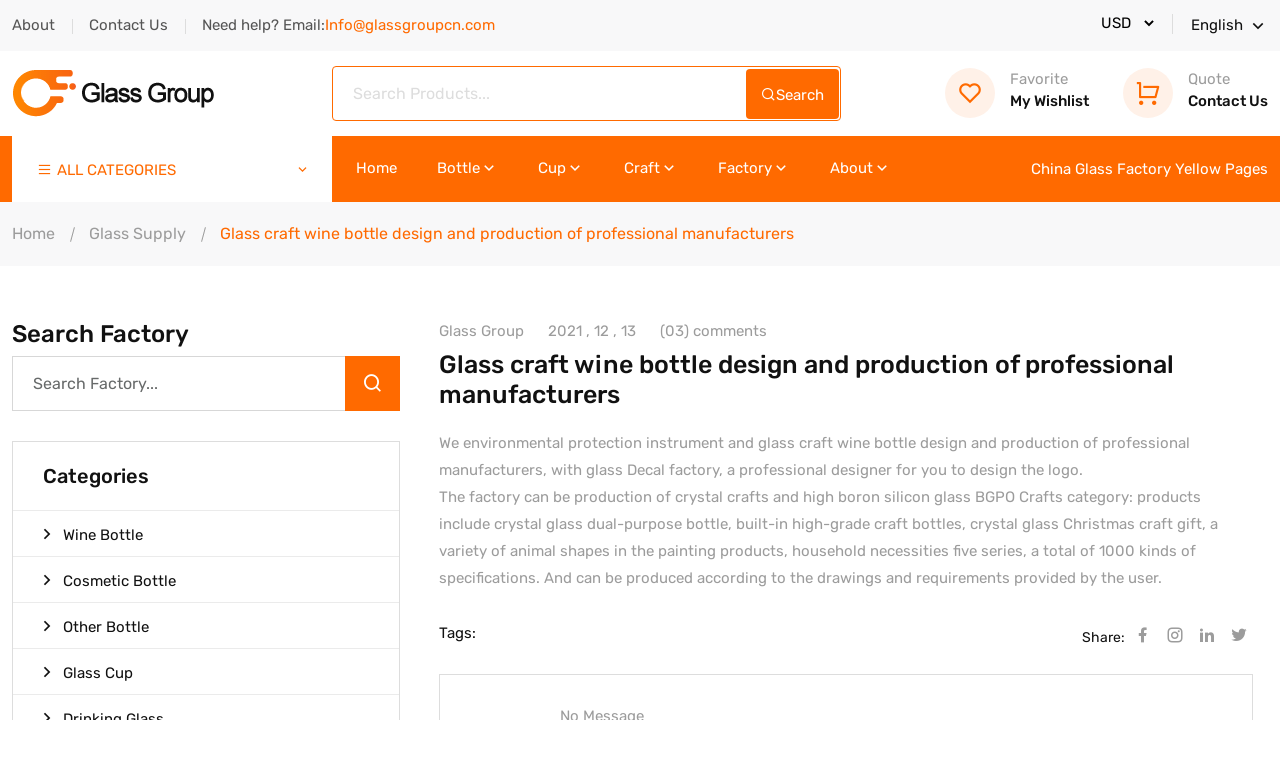

--- FILE ---
content_type: text/html
request_url: http://glassgroupcn.com/glass-supply/supply.asp?id=12&glass-craft-wine-bottle-design-manufacturers
body_size: 6283
content:

<!doctype html>
<html lang="en-US">
<head>

<meta charset="utf-8">
<meta name="viewport" content="width=device-width, initial-scale=1, shrink-to-fit=no">
<link rel="stylesheet" href="/css/bootstrap.min.css">
<link rel="stylesheet" href="/css/owl.theme.default.min.css">
<link rel="stylesheet" href="/css/owl.carousel.min.css">
<link rel="stylesheet" href="/css/remixicon.css">
<link rel="stylesheet" href="/css/meanmenu.min.css">
<link rel="stylesheet" href="/css/animate.min.css">
<link rel="stylesheet" href="/css/style.css">
<link rel="stylesheet" href="/css/responsive.css">
<link rel="shortcut icon" href="/image/favicon.ico">


<title>Glass craft wine bottle design and production of professional manufacturers - Glass Supply Information</title>
<meta name="Keywords" content="Glass craft wine bottle design and production of professional manufacturers" />
<meta name="Description" content="Glass craft wine bottle design and production of professional manufacturers, Glass Supply Information from Glass Group."/>
</head>
<body>


<header class="header-area">

<div class="top-header">
<div class="container">
<div class="row align-items-center">
<div class="col-lg-8">
<ul class="header-left-content">
<li><a href="/about/">About</a></li>
<li><a href="/contact/">Contact Us</a></li>
<li>Need help? Email:<a href="mailto:Info@glassgroupcn.com"><span>Info@glassgroupcn.com</span></a></li>
</ul>
</div>
<div class="col-lg-4">
<div class="header-right-content">
<ul>
<li>
<div class="usd">
<select>
<option value="1">USD</option>
<option value="2">EURO</option>
</select>
</div>
</li>
<li>
<div class="navbar-option-item navbar-option-language dropdown language-option">
<button class="dropdown-toggle" type="button" id="language2" data-bs-toggle="dropdown" aria-haspopup="true" aria-expanded="false">
<span class="lang-name">English</span>
</button>
<div class="dropdown-menu language-dropdown-menu" aria-labelledby="language2">
<a class="dropdown-item" href="#"><img src="/picture/english.png" alt="Image">English</a>
<a class="dropdown-item" href="#"><img src="/picture/deutsch.png" alt="Image">Deutsch</a>
<a class="dropdown-item" href="#"><img src="/picture/china.png" alt="Image">简体中文</a>
</div>
</div>
</li>
</ul>
</div>
</div>
</div>
</div>
</div>


<div class="middle-header middle-header-style-two">
<div class="container">
<div class="row align-items-center">
<div class="col-lg-3"><div class="logo"><a href="/"><img src="/picture/logo.png" alt="Image"></a></div></div>
<div class="col-lg-5">
<form class="search-box" name="form2" method="POST" action="/search.asp">
<input type="text" name="Search" placeholder="Search Products..." class="form-control">
<button type="submit" class="search-btn"><i class="ri-search-line"></i>Search</button>
</form>
</div>
<div class="col-lg-4">
<ul class="wish-cart">
<li><a href="#"><span class="wish-icon"><i class="ri-heart-line"></i></span><span class="favorite">Favorite</span>My Wishlist</a></li>
<li><a href="/contact/"><span class="wish-icon"><i class="ri-shopping-cart-line"></i></span><span class="favorite">Quote</span>Contact Us</a></li>
</ul>
</div>
</div>
</div>
</div>


<div class="navbar-area navbar-area-style-two">
<div class="mobile-responsive-nav">
<div class="container">
<div class="mobile-responsive-menu">
<div class="navbar-category">
<button type="button" id="categoryButton-1" data-bs-toggle="dropdown" aria-haspopup="true" aria-expanded="false"><i class="ri-menu-line"></i></button>
<div class="navbar-category-dropdown dropdown-menu" aria-labelledby="categoryButton">
<ul>
<li><a href="/glass-bottle/wine-bottle/">Wine Bottle</a></li>
<li><a href="/glass-bottle/cosmetic-bottle/">Cosmetic Bottle</a></li>
<li><a href="/glass-bottle/other-bottle/">Other Bottle</a></li>
<li><a href="/glass-cup/glass-mug/">Glass Cup</a></li>
<li><a href="/glass-cup/drinking-glass/">Drinking Glass</a></li>
<li><a href="/glass-cup/glass-tableware/">Glass Tableware</a></li>
<li><a href="/glass-craft/">Glass Craft</a></li>
<li><a href="/glass-cup/glass-mug/tea-cup/">Tea Cup</a></li>
</ul>
</div>
</div>
<div class="logo"><a href="/"><img src="/picture/logo.png" alt="logo"></a></div>
</div>
</div>
</div>
<div class="desktop-nav">
<div class="container">
<nav class="navbar navbar-expand-md navbar-light">
<div class="navbar-category">
<button type="button" id="categoryButton" data-bs-toggle="dropdown" aria-haspopup="true" aria-expanded="false">
<i class="ri-menu-line"></i>ALL CATEGORIES<i class="arrow-down ri-arrow-down-s-line"></i>
</button>
<div class="navbar-category-dropdown dropdown-menu" aria-labelledby="categoryButton">
<ul>
<li><a href="/glass-bottle/wine-bottle/">Wine Bottle</a></li>
<li><a href="/glass-bottle/cosmetic-bottle/">Cosmetic Bottle</a></li>
<li><a href="/glass-bottle/other-bottle/">Other Bottle</a></li>
<li><a href="/glass-cup/glass-mug/">Glass Cup</a></li>
<li><a href="/glass-cup/drinking-glass/">Drinking Glass</a></li>
<li><a href="/glass-cup/glass-tableware/">Glass Tableware</a></li>
<li><a href="/glass-craft/">Glass Craft</a></li>
<li><a href="/glass-cup/glass-mug/tea-cup/">Tea Cup</a></li>
</ul>
</div>
</div>
<div class="collapse navbar-collapse mean-menu" id="navbarSupportedContent">
<ul class="navbar-nav">
<li class="nav-item"><a href="/" class="nav-link active">Home</a></li>
<li class="nav-item mega-menu"><a href="/glass-bottle/" class="nav-link">Bottle<i class="ri-arrow-down-s-line"></i></a>
<ul class="dropdown-menu">
<li class="nav-item">
<div class="row">
<div class="col">
<h6 class="sub-menu-title">Wine Bottle</h6>
<ul class="sub-menu">
<li><a href="/glass-bottle/wine-bottle/tequila-bottle/">Tequila Bottle</a></li>
<li><a href="/glass-bottle/wine-bottle/rum-bottle/">Rum Bottle</a></li>
<li><a href="/glass-bottle/wine-bottle/juice-bottle/">Juice Bottle</a></li>
<li><a href="/glass-bottle/wine-bottle/brandy-bottle/">Brandy Bottle</a></li>
<li><a href="/glass-bottle/wine-bottle/whiskey-bottle/">Whiskey Bottle</a></li>
<li><a href="/glass-bottle/wine-bottle/vodka-bottle/">Vodka Bottle</a></li>
<li><a href="/glass-bottle/wine-bottle/other-bottle/">Other Bottle</a></li>
</ul>
</div>
<div class="col">
<h6 class="sub-menu-title">Cosmetic Bottle</h6>
<ul class="sub-menu">
<li><a href="/glass-bottle/cosmetic-bottle/essential-oil-bottle/">Essential Oil Bottle</a></li>
<li><a href="/glass-bottle/cosmetic-bottle/nail-polish-bottle/">Nail Polish Bottle</a></li>
<li><a href="/glass-bottle/cosmetic-bottle/perfume-bottle/">Perfume Bottle</a></li>
<li><a href="/glass-bottle/cosmetic-bottle/dropper-bottle/">Dropper Bottle</a></li>
<li><a href="/glass-bottle/cosmetic-bottle/candle-jar/">Candle Jar</a></li>
</ul>
</div>
<div class="col">
<h6 class="sub-menu-title">Other Bottle</h6>
<ul class="sub-menu">
<li><a href="/glass-bottle/other-bottle/beer-bottle/">Beer Bottle</a></li>
<li><a href="/glass-bottle/other-bottle/olive-oil-bottle/">Olive Oil Bottle</a></li>
<li><a href="/glass-bottle/other-bottle/red-wine-bottle/">Red Wine Bottle</a></li>
<li><a href="/glass-bottle/other-bottle/glass-water-bottle/">Glass Water Bottle</a></li>
<li><a href="/glass-bottle/other-bottle/beverage-bottle/">Beverage Bottle</a></li>
<li><a href="/glass-bottle/other-bottle/borosilicate-glass-tube/">Borosilicate Glass Tube</a></li>
</ul>
</div>
<div class="col"><a href="/glass-bottle/" class="menu-img"></a></div>
</div>
</li>
</ul>
</li>
<li class="nav-item mega-menu"><a href="/glass-cup/" class="nav-link">Cup<i class="ri-arrow-down-s-line"></i></a>
<ul class="dropdown-menu">
<li class="nav-item">
<div class="row">
<div class="col">
<h6 class="sub-menu-title">Glass Mug</h6>
<ul class="sub-menu">
<li><a href="/glass-cup/glass-mug/coffee-cup/">Coffee Cup</a></li>
<li><a href="/glass-cup/glass-mug/tea-cup/">Tea Cup</a></li>
<li><a href="/glass-cup/glass-mug/glass-coffee-set/">Glass Coffee Set</a></li>
<li><a href="/glass-cup/glass-mug/glass-pot/">Glass Pot</a></li>
<li><a href="/glass-cup/glass-mug/double-wall-glass-cup/">Double Wall Glass Cup</a></li>
</ul>
</div>
<div class="col">
<h6 class="sub-menu-title">Drinking Glass</h6>
<ul class="sub-menu">
<li><a href="/glass-cup/drinking-glass/wine-glass/">Wine Glass</a></li>
<li><a href="/glass-cup/drinking-glass/champagne-glass/">Champagne Glass</a></li>
<li><a href="/glass-cup/drinking-glass/beer-glass/">Beer Glass</a></li>
<li><a href="/glass-cup/drinking-glass/goblet/">Goblet</a></li>
<li><a href="/glass-cup/drinking-glass/glass-decanter/">Glass Decanter</a></li>
</ul>
</div>
<div class="col">
<h6 class="sub-menu-title">Glass Tableware</h6>
<ul class="sub-menu">
<li><a href="/glass-cup/glass-tableware/glass-plate/">Glass plate</a></li>
<li><a href="/glass-cup/glass-tableware/glass-bowl/">Glass bowl</a></li>
<li><a href="/glass-cup/glass-tableware/glass-jar/">Glass jar</a></li>
</ul>
</div>
<div class="col"><a href="/glass-cup/" class="menu-img"></a></div>
</div>
</li>
</ul>
</li>
<li class="nav-item"><a href="/glass-craft/" class="nav-link">Craft<i class="ri-arrow-down-s-line"></i></a>
<ul class="dropdown-menu">
<li class="nav-item"><a href="/glass-craft/crystal-craft/" class="nav-link">Crystal Craft</a></li>
<li class="nav-item"><a href="/glass-craft/crystal-trophy/" class="nav-link">Crystal Trophy</a></li>
<li class="nav-item"><a href="/glass-craft/crystal-ball/" class="nav-link">Crystal Ball</a></li>
<li class="nav-item"><a href="/glass-craft/christmas-glass-craft/" class="nav-link">Christmas Glass Craft</a></li>
<li class="nav-item"><a href="/glass-craft/easter-glass-craft/" class="nav-link">Easter Glass Craft</a></li>
<li class="nav-item"><a href="/glass-craft/valentines-day-craft/" class="nav-link">Valentine's Day Craft</a></li>
</ul>
</li>
<li class="nav-item"><a href="/glassworks/" class="nav-link">Factory<i class="ri-arrow-down-s-line"></i></a>
<ul class="dropdown-menu">
<li class="nav-item"><a href="/glassworks/" class="nav-link">Glass Works List</a></li>
<li class="nav-item"><a href="/glass-demand/" class="nav-link">Glass Demand</a></li>
<li class="nav-item"><a href="/glass-supply/" class="nav-link">Glass Supply</a></li>
</ul>
</li>

<li class="nav-item"><a href="/about/" class="nav-link">About<i class="ri-arrow-down-s-line"></i></a>
<ul class="dropdown-menu">
<li class="nav-item"><a href="/blog/" class="nav-link">Blog</a></li>
<li class="nav-item"><a href="/about/" class="nav-link">About Us</a></li>
<li class="nav-item"><a href="/contact/" class="nav-link">Contact Us</a></li>
<li class="nav-item"><a href="/contact/faq.asp" class="nav-link">Faq</a></li>
</ul>
</li>

</ul>
<div class="others-options"><span>China Glass Factory Yellow Pages</span></div>
</div>
</nav>
</div>
</div>
</div>

</header>


<div class="page-title-area">
<div class="container">
<div class="page-title-content">
<ul>
<li><a href="/">Home</a></li>
<li class="active"><a href="/glass-supply/">Glass Supply</a></li>
<li class="active">Glass craft wine bottle design and production of professional manufacturers</li>
</ul>
</div>
</div>
</div>


<section class="blog-post-area ptb-54">
<div class="container">
<div class="row">


<div class="col-lg-4">
<h4>Search Factory</h4>
<div class="widget-sidebar mr-15">
<div class="sidebar-widget search mt-0">
<form name="form1" class="search-form" method="POST" action="/glassworks/search.asp">
<input class="form-control" name="search" placeholder="Search Factory..." type="text" >
<button class="search-button" type="submit">
<i class="ri-search-line"></i>
</button>
</form>
</div>
<div class="sidebar-widget categories">
<ul><li><h3>Categories</h3></li>
<li><a href="/glass-bottle/wine-bottle/"><i class="ri-arrow-right-s-line"></i>Wine Bottle</a></li>
<li><a href="/glass-bottle/cosmetic-bottle/"><i class="ri-arrow-right-s-line"></i>Cosmetic Bottle</a></li>
<li><a href="/glass-bottle/other-bottle/"><i class="ri-arrow-right-s-line"></i>Other Bottle</a></li>
<li><a href="/glass-cup/glass-mug/"><i class="ri-arrow-right-s-line"></i>Glass Cup</a></li>
<li><a href="/glass-cup/drinking-glass/"><i class="ri-arrow-right-s-line"></i>Drinking Glass</a></li>
<li><a href="/glass-cup/glass-tableware/"><i class="ri-arrow-right-s-line"></i>Glass Tableware</a></li>
<li><a href="/glass-craft/"><i class="ri-arrow-right-s-line"></i>Glass Craft</a></li>
<li><a href="/glass-cup/glass-mug/tea-cup/"><i class="ri-arrow-right-s-line"></i>Tea Cup</a></li>
<li><a href="/glassworks/"><i class="ri-arrow-right-s-line"></i>Glass Factory</a></li>
<li><a href="/glass-demand/"><i class="ri-arrow-right-s-line"></i>Glass Demand</a></li>
<li><a href="/glass-supply/"><i class="ri-arrow-right-s-line"></i>Glass Supply</a></li>
</ul>
</div>
<div class="sidebar-widget recent-post">
<ul>
<li class="pl-0"><h3>Recent posts</h3></li>

<li><a href="blog/blog.asp?id=8&">What are the elements of wine <img src="/upfiles/image/202112/20211204172284678467.jpg" alt="Image"></a><span>2022 , 9 , 13</span></li>

<li><a href="blog/blog.asp?id=7&checking-qualification-of-glass-wine-bottles">Tips for checking the qualific<img src="/upfiles/image/202112/20211204123066056605.jpg" alt="Image"></a><span>2022 , 5 , 24</span></li>

<li><a href="blog/blog.asp?id=6&tips-for-qualification-of-glass-wine-bottles">Tips for checking the qualific<img src="/upfiles/image/202112/20211207091350175017.jpg" alt="Image"></a><span>2021 , 12 , 14</span></li>

</ul>
</div>
<div class="sidebar-widget categories">
<ul>
<li><h3>Archives</h3></li>
<li><a href="/blog/"><i class="ri-arrow-right-s-line"></i>January<span>2021</span></a></li>
<li><a href="/blog/"><i class="ri-arrow-right-s-line"></i>October<span>2020</span></a></li>
<li><a href="/blog/"><i class="ri-arrow-right-s-line"></i>January<span>2019</span></a></li>
<li><a href="/blog/"><i class="ri-arrow-right-s-line"></i>February<span>2019</span></a></li>
<li><a href="/blog/"><i class="ri-arrow-right-s-line"></i>October<span>2019</span></a></li>
<li><a href="/blog/"><i class="ri-arrow-right-s-line"></i>June<span>2019</span></a></li>
<li><a href="/blog/"><i class="ri-arrow-right-s-line"></i>February<span>2019</span></a></li>
<li><a href="/blog/"><i class="ri-arrow-right-s-line"></i>January<span>2018</span></a></li>
</ul>
</div>
<div class="sidebar-widget tags">
<h3>Product Tags</h3>
<ul>
<li><a href="/search.asp?search=glass bottle">Glass Bottle</a></li>
<li><a href="/search.asp?search=rum bottle">Rum Bottle</a></li>
<li><a href="/search.asp?search=tequila bottle">Tequila Bottle</a></li>
<li><a href="/search.asp?search=vodka bottle">Vodka Bottle</a></li>
<li><a href="/search.asp?search=glass coffee cup">Glass Coffee Cup</a></li>
<li><a href="/search.asp?search=glass tea cup">Glass Tea Cup</a></li>
<li><a href="/search.asp?search=glass decanter">Glass Decanter</a></li>
<li><a href="/search.asp?search=crystal trophy">Crystal Trophy</a></li>
</ul>
</div>
</div>
</div>


<div class="col-lg-8">
<div class="blog-details-content mr-15">
<div class="blog-top-content">
<div class="blog-content">
<ul class="admin">
<li>Glass Group</li>
<li>2021 , 12 , 13</li>
<li>(03) comments</li>
</ul>
<h3>Glass craft wine bottle design and production of professional manufacturers</h3>
<p>We&nbsp;environmental protection instrument and glass craft wine bottle design and production of professional manufacturers, with glass Decal factory, a professional designer for you to design the logo.<br />
The factory can be production of crystal crafts and high boron silicon glass BGPO Crafts category: products include crystal glass dual-purpose bottle, built-in high-grade craft bottles, crystal glass Christmas craft gift, a variety of animal shapes in the painting products, household necessities five series, a total of 1000 kinds of specifications. And can be produced according to the drawings and requirements provided by the user.<br /></p>
</div>
</div>
<div class="tags">
<ul class="tag-link">
<li class="title"><span>Tags:</span></li>
</ul>
<div class="share-link">
<ul class="social-icon">
<li><span>Share:</span></li>
<li><a href="javascript:;" target="_blank"><i class="ri-facebook-fill"></i></a></li>
<li><a href="javascript:;" target="_blank"><i class="ri-instagram-line"></i></a></li>
<li><a href="javascript:;" target="_blank"><i class="ri-linkedin-fill"></i></a></li>
<li><a href="javascript:;" target="_blank"><i class="ri-twitter-fill"></i></a></li>
</ul>
</div>
</div>
<ul class="comment" id="comments">
<li>No Message</li>
</ul>
<div class="leave-reply">
<h3>Leave A Reply</h3>
<form  name="form1" id="form1" method="post" action="qu.asp">
<input type="hidden" name="bid" value="12">
<p>Your email address will not be published. Required fields are marked*</p>
<div class="row">
<div class="col-lg-6 col-sm-6">
<div class="form-group"><label>Name</label><input type="text" id="name" name="name1" placeholder="Enter your name" class="form-control"></div>
</div>
<div class="col-lg-6 col-sm-6">
<div class="form-group"><label>Email*</label><input type="email" id="email" name="email" placeholder="Enter your email" class="form-control"></div>
</div>
<div class="col-12">
<div class="form-group"><label>Review Title*</label><input type="text" id="title" name="title" placeholder="Enter your review a title" class="form-control"></div>
</div>
<div class="col-lg-12 col-md-12">
<div class="form-group"><label>Body of Review (1500)</label><textarea name="body" id="body" cols="30" rows="8" placeholder="Write your comments here" class="form-control"></textarea></div>
</div>
<div class="col-lg-12 col-md-12"><button type="submit" class="default-btn">Post A Comment</button></div>
</div>
</form>
</div>
</div>
</div>

</div>
</div>
</section>


<section class="subscribe-area pt-54 pb-30">
<div class="container">
<div class="row align-items-center">
<div class="col-lg-2"><div class="logo"><a href="/"><img src="/picture/white-logo.png" alt="Image"></a></div></div>
<div class="col-lg-5">
<div class="subscribe-content">
<span>Know the status of glass factories in China</span>
<h3>Custom glass bottle, wholesale cup</h3>
<p>Get the latest quotation for glass products</p>
</div>
</div>
<div class="col-lg-5">
<form class="newsletter-form" data-toggle="validator">
<input type="email" class="form-control" placeholder="Your email address OR email to us" name="EMAIL" required="" autocomplete="off">
<button class="submit-btn" type="submit">
Subscribe
</button>
<div id="validator-newsletter" class="form-result"></div>
</form>
</div>
</div>
</div>
</section>


<div class="footer-area pt-54 pb-30">
<div class="container">
<div class="row">
<div class="col-lg-3 col-sm-6">
<div class="single-footer-widget">
<h3>Quick Information</h3>
<ul class="info-list">
<li><i class="ri-map-pin-line"></i>1# Huangtai South Road Jinan,China</li>
<li><i class="ri-phone-line"></i>+86 151 6909 0708</li>
<li><i class="ri-mail-send-line"></i><a href="mailto:Info@glassgroupcn.com"><span class="__cf_email__" data-cfemail="98fdf0f9e1d8fde0f9f5e8f4fdb6fbf7f5">Info@glassgroupcn.com</span></a></li>
<li><i class="ri-time-line"></i>Mon-Sat 7:00 AM - 9:00 PM</li>
</ul>
<ul class="social-link">
<li><span>Stay connected:</span></li>
<li><a href="" target="_blank"><i class="ri-facebook-fill"></i></a></li>
<li><a href="" target="_blank"><i class="ri-twitter-fill"></i></a></li>
<li><a href="" target="_blank"><i class="ri-linkedin-fill"></i></a></li>
<li><a href="" target="_blank"><i class="ri-instagram-fill"></i></a></li>
</ul>
</div>
</div>
<div class="col-lg-3 col-sm-6">
<div class="single-footer-widget">
<h3>Information</h3>
<ul class="import-link">
<li><a href="/about/">About</a></li>
<li><a href="/glassworks/">Glass Works List</a></li>
<li><a href="/glass-demand/">Glass Demand</a></li>
<li><a href="/glass-supply/">Glass Supply</a></li>
<li><a href="/customer/">Customer Comments</a></li>
<li><a href="/contact/faq.asp">Delivery Information</a></li>
</ul>
</div>
</div>
<div class="col-lg-3 col-sm-6">
<div class="single-footer-widget">
<h3>Customer Service</h3>
<ul class="import-link">
<li><a href="/contact/faq.asp">Help Center</a></li>
<li><a href="/glass-bottle/">Products</a></li>
<li><a href="/contact/">Customized Process</a></li>
<li><a href="/blog/">Blog</a></li>
<li><a href="/about/">Accessibility</a></li>
<li><a href="/contact/">Contact</a></li>
</ul>
</div>
</div>
<div class="col-lg-3 col-sm-6">
<div class="single-footer-widget">
<h3>Custom Glass Bottle Cup</h3>
<p>Wholesale Glass Products Suppliers</p>
<ul class="app-btn">
<li><a href="" target="_blank"><img src="/picture/app-store.png" alt="Image"></a></li>
<li><a href="" target="_blank"><img src="/picture/google-play.png" alt="Image"></a></li>
</ul>
<span class="payment">China Glass Factory Yellow Pages</span>
<ul class="payment-option">
<li><img src="/picture/payment-1.png" alt="Image"></li>
<li><img src="/picture/payment-2.png" alt="Image"></li>
<li><img src="/picture/payment-3.png" alt="Image"></li>
<li><img src="/picture/payment-4.png" alt="Image"></li>
</ul>
</div>
</div>
</div>
</div>
</div>


<div class="copy-right-area">
<div class="container">
<p>Copyright &copy; 2021.<a target="_blank" href="http://glassgroupcn.com">Glass Group</a> All rights reserved.</p>
<p><a href="mailto:Info@glassgroupcn.com">Info@glassgroupcn.com</a></p>
<p><a target="_blank" href="http://beian.miit.gov.cn/" rel="nofollow">鲁ICP备2020035335号</a></p>
</div>
</div>


<div class="go-top">
<i class="ri-arrow-up-s-fill"></i>
<i class="ri-arrow-up-s-fill"></i>
</div>

<!-- Global site tag (gtag.js) - Google Analytics -->
<script async src="https://www.googletagmanager.com/gtag/js?id=G-PDBKRD82HB"></script>
<script>
  window.dataLayer = window.dataLayer || [];
  function gtag(){dataLayer.push(arguments);}
  gtag('js', new Date());

  gtag('config', 'G-PDBKRD82HB');
</script>

<script src="/js/jquery.min.js"></script>
<script src="/js/bootstrap.bundle.min.js"></script>
<script src="/js/meanmenu.min.js"></script>
<script src="/js/owl.carousel.min.js"></script>
<script src="/js/wow.min.js"></script>
<script src="/js/range-slider.min.js"></script>
<script src="/js/form-validator.min.js"></script>
<script src="/js/contact-form-script.js"></script>
<script src="/js/ajaxchimp.min.js"></script>
<script src="/js/custom.js"></script>
</body>
</html>

--- FILE ---
content_type: text/css
request_url: http://glassgroupcn.com/css/style.css
body_size: 27518
content:
/*
@File: Ehay Template Styles

* This file contains the styling for the actual template, this
is the file you need to edit to change the look of the template.

This files table contents are outlined below>>>>>

******************************************* 
** - DEFAULT AREA STYLE - **

** - Default Btn Area Style
** - Read More Area Style
** - Section Title Area Style

** - HOME PAGE STYLE - **

** - Header Area Style
** - Nav Area Style
** - Hero Area Style
** - Services Area Style
** - Products Area Style
** - Product View One Style
** - Sale Offer Bg Style
** - Featured Products Style
** - Flash Style
** - Trending Products Style
** - Sale Discount Bg Style
** - Categories Style
** - Blog Area Style
** - Partner Area Style
** - Subscribe Area Style
** - Footer Area Style
** - Copy Right Area Style

** - OTHER STYLE AREA - **

** - Preloader Area Style
** - Go Top Style
** - Video wave Style
** - Section Title Area Style
** - Nice select Area

*******************************************
/*

/*
Default Style
============================*/
@import url("css2.css");
body {
  font-size: 15px;
  font-family: "Rubik", sans-serif;
  color: #9C9C9C;
}

a {
  -webkit-transition: all ease 0.5s;
  transition: all ease 0.5s;
  text-decoration: none;
  color: #9C9C9C;
}

a:hover {
  text-decoration: none;
  color: #ff6a00;
}

a:focus {
  text-decoration: none;
}

button {
  outline: 0 !important;
  -webkit-box-shadow: none;
          box-shadow: none;
  border: none;
  padding: 0;
}

button:focus {
  -webkit-box-shadow: none;
          box-shadow: none;
}

.h1, .h2, .h3, .h4, .h5, .h6, h1, h2, h3, h4, h5, h6 {
  color: #111111;
  font-weight: 500;
  font-family: "Rubik", sans-serif;
}

.d-table {
  width: 100%;
  height: 100%;
}

.d-table-cell {
  vertical-align: middle;
}

p {
  font-size: 15px;
  margin-bottom: 15px;
  line-height: 1.8;
}

p:last-child {
  margin-bottom: 0;
}

img {
  max-width: 100%;
  height: auto;
}

.form-control {
  height: 55px;
  color: #ff6a00;
  border: 1px solid #d7d7d7;
  background-color: transparent;
  border-radius: 0;
  font-size: 16px;
  padding: 10px 20px;
  width: 100%;
}

.form-control::-webkit-input-placeholder {
  color: #676a6a;
}

.form-control:-ms-input-placeholder {
  color: #676a6a;
}

.form-control::-ms-input-placeholder {
  color: #676a6a;
}

.form-control::placeholder {
  color: #676a6a;
}

.form-control:focus {
  color: #000000;
  background-color: transparent;
  -webkit-box-shadow: unset;
          box-shadow: unset;
  outline: 0;
  border: 1px solid #ff6a00;
}

.form-control:hover:focus, .form-control:focus {
  -webkit-box-shadow: unset;
          box-shadow: unset;
}

textarea.form-control {
  height: auto;
}

.pb-40 {
  padding-bottom: 40px;
}

.ptb-30 {
  padding-top: 30px;
  padding-bottom: 30px;
}

.pt-30 {
  padding-top: 30px;
}

.pb-30 {
  padding-bottom: 30px;
}

.pt-54 {
  padding-top: 54px;
}

.ptb-54 {
  padding-top: 54px;
  padding-bottom: 54px;
}

.pb-54 {
  padding-bottom: 54px;
}

.mt-100 {
  margin-top: 100px;
}

.mt-minus-100 {
  margin-top: -100px;
}

.mt-30 {
  margin-top: 30px;
}

.mb-30 {
  margin-bottom: 30px;
}

.pl-15 {
  padding-left: 15px;
}

.pr-15 {
  padding-right: 15px;
}

.ml-15 {
  margin-left: 15px;
}

.mr-15 {
  margin-right: 15px;
}

.gap-20 {
  margin-bottom: 20px;
}

.gap-24 {
  margin-bottom: 24px;
}

.gap-30 {
  margin-bottom: 30px;
}

/*
Bg-color Style*/
.bg-color {
  background-color: #f9fafb;
}

/*
Default Btn Area Style*/
.default-btn {
  font-size: 15px;
  color: #ffffff;
  line-height: 1;
  -webkit-transition: all ease 0.5s;
  transition: all ease 0.5s;
  text-align: center;
  position: relative;
  z-index: 1;
  overflow: hidden;
  display: inline-table;
  padding: 16px 30px;
  font-weight: 400;
  background-color: #ff6a00;
}

.default-btn.radius-btn {
  border-radius: 4px;
}

.default-btn i {
  position: relative;
  top: 1.70px;
  margin-right: 5px;
}

.default-btn::before, .default-btn::after {
  content: "";
  position: absolute;
  top: 0;
  left: 0;
  width: 100%;
  height: 100%;
  background-color: #111111;
  z-index: -1;
  -webkit-transform: scaleX(0);
          transform: scaleX(0);
  -webkit-transition: all ease 0.5s;
  transition: all ease 0.5s;
}

.default-btn::after {
  -webkit-transform: scaleY(0);
          transform: scaleY(0);
}

.default-btn:hover {
  color: #ffffff;
}

.default-btn:hover::before {
  -webkit-transform: scaleX(1);
          transform: scaleX(1);
}

.default-btn:hover::after {
  -webkit-transform: scaleY(1);
          transform: scaleY(1);
}

/*
Read More Btn Area Style*/
.read-more {
  font-size: 15px;
  color: #111111;
}

.read-more i {
  position: relative;
  top: 3px;
}

.read-more:hover {
  color: #ff6a00;
  letter-spacing: 1px;
}

/*
Section Title Area Style*/
.section-title {
  margin-bottom: 30px;
  margin-top: -5px;
  position: relative;
}

.section-title span {
  font-size: 16px;
  color: #ff6a00;
  display: block;
  margin-bottom: 5px;
  font-weight: 700;
}

.section-title h2 {
  font-size: 25px;
  margin-bottom: 20px;
  position: relative;
}

.section-title h2:last-child {
  margin-bottom: 0;
}

.section-title p {
  max-width: 600px;
  margin: auto;
}

.section-title .read-more {
  position: absolute;
  top: 5px;
  right: 0;
}

.section-title.white-title span {
  color: #ff6a00;
}

.section-title.white-title h2 {
  color: #ffffff;
}

.section-title.white-title p {
  color: #ffffff;
}

/*
Header Area Style
======================================================*/
.top-header {
  background-color: #f8f8f9;
  padding-top: 15px;
  padding-bottom: 15px;
}

.top-header .header-left-content {
  line-height: 1;
  list-style: none;
  padding: 0;
  margin: 0;
}

.top-header .header-left-content li {
  display: inline-block;
  margin-right: 15px;
  padding-right: 15px;
  position: relative;
  color: #555555;
}

.top-header .header-left-content li:last-child {
  padding-right: 0;
  margin-right: 0;
}

.top-header .header-left-content li:last-child::before {
  display: none;
}

.top-header .header-left-content li::before {
  content: "";
  position: absolute;
  top: 1px;
  right: -3px;
  width: 1px;
  height: 100%;
  background-color: #dddddd;
}

.top-header .header-left-content li a {
  color: #555555;
  font-size: 15px;
}

.top-header .header-left-content li a span {
  color: #ff6a00;
}

.top-header .header-left-content li a:hover {
  color: #ff6a00;
}

.top-header .header-left-content li a i {
  font-size: 16px;
  -webkit-transition: all ease 0.5s;
  transition: all ease 0.5s;
  color: #ff6a00;
  text-align: center;
  border-radius: 50%;
  line-height: 1;
  margin-right: 5px;
  position: relative;
  top: 3px;
}

.top-header .header-left-content li a:hover i {
  color: #ff6a00;
}

.top-header .header-left-content li:last-child {
  margin-right: 0;
}

.top-header .header-right-content {
  line-height: 1;
  float: right;
  position: relative;
  top: -2px;
}

.top-header .header-right-content .navbar-option-language {
  position: relative;
  top: 2px;
}

.top-header .header-right-content .navbar-option-language button {
  background-color: transparent;
  padding: 0;
  display: -webkit-box;
  display: -ms-flexbox;
  display: flex;
  -webkit-box-align: center;
      -ms-flex-align: center;
          align-items: center;
  font-size: 15px;
  color: #111111;
}

.top-header .header-right-content .navbar-option-language button img {
  -webkit-box-flex: 0;
      -ms-flex: 0 0 35px;
          flex: 0 0 35px;
  max-width: 35px;
  border-radius: 50%;
  border: 3px solid #ffffff;
  -webkit-box-shadow: 0 0 20px 3px rgba(0, 0, 0, 0.05);
          box-shadow: 0 0 20px 3px rgba(0, 0, 0, 0.05);
  margin-right: 10px;
}

.top-header .header-right-content .navbar-option-language .dropdown-toggle:after {
  content: "\ea4e";
  font-family: 'remixicon' !important;
  font-size: 20px;
  margin-left: 5px;
  border: 0;
}

.top-header .header-right-content .navbar-option-language .dropdown-menu {
  margin: 0;
  -webkit-transform: translateY(30px);
          transform: translateY(30px);
  display: block !important;
  opacity: 0;
  visibility: hidden;
  pointer-events: none;
  -webkit-transition: all ease 0.5s;
  transition: all ease 0.5s;
  right: 0;
  left: auto;
  border-radius: 0;
  padding: 8px 0;
  border: none;
  -webkit-box-shadow: 0 0 20px 3px rgba(0, 0, 0, 0.05);
          box-shadow: 0 0 20px 3px rgba(0, 0, 0, 0.05);
  background-color: #ffffff;
  -webkit-transform: translate(-77px, 20px) !important;
          transform: translate(-77px, 20px) !important;
}

.top-header .header-right-content .navbar-option-language .dropdown-menu .dropdown-item {
  padding: 8px 16px;
  display: -webkit-box;
  display: -ms-flexbox;
  display: flex;
  -webkit-box-align: center;
      -ms-flex-align: center;
          align-items: center;
  -webkit-transition: all ease 0.5s;
  transition: all ease 0.5s;
  font-size: 15px;
}

.top-header .header-right-content .navbar-option-language .dropdown-menu .dropdown-item img {
  max-width: 25px;
  width: 25px;
  margin-right: 10px;
}

.top-header .header-right-content .navbar-option-language .dropdown-menu .dropdown-item:hover {
  color: #ff6a00;
  background-color: transparent;
}

.top-header .header-right-content .navbar-option-language .dropdown-menu .dropdown-item:focus {
  color: #ff6a00;
  background-color: transparent;
}

.top-header .header-right-content .navbar-option-language .dropdown-menu.show {
  -webkit-transform: translateY(26px);
          transform: translateY(26px);
  opacity: 1;
  visibility: visible;
  pointer-events: all;
}

.top-header .header-right-content ul {
  padding: 0;
  margin: 0;
  list-style-type: none;
  display: inline-block;
  margin-left: 20px;
}

.top-header .header-right-content ul li {
  display: inline-block;
  position: relative;
  margin-right: 15px;
  padding-right: 15px;
}

.top-header .header-right-content ul li::before {
  content: "";
  position: absolute;
  top: 1px;
  right: -1px;
  width: 1px;
  height: 100%;
  background-color: #dddddd;
}

.top-header .header-right-content ul li a {
  font-size: 15px;
  color: #555555;
}

.top-header .header-right-content ul li a:hover {
  color: #ff6a00;
}

.top-header .header-right-content ul li:last-child {
  padding-right: 0;
  margin-right: 0;
}

.top-header .header-right-content ul li:last-child::before {
  display: none;
}

.top-header .header-right-content ul li .usd select {
  background-color: transparent;
  border: none;
}

.top-header .header-right-content ul li .usd select:focus {
  -webkit-box-shadow: none;
          box-shadow: none;
  outline: 0;
}

.middle-header {
  padding-top: 15px;
  padding-bottom: 15px;
  border-bottom: 1px solid #dddddd;
}

.middle-header .search-box {
  position: relative;
}

.middle-header .search-box .form-control {
  border-radius: 4px;
  border-color: #ff6a00;
}

.middle-header .search-box .form-control::-webkit-input-placeholder {
  color: #dddddd;
}

.middle-header .search-box .form-control:-ms-input-placeholder {
  color: #dddddd;
}

.middle-header .search-box .form-control::-ms-input-placeholder {
  color: #dddddd;
}

.middle-header .search-box .form-control::placeholder {
  color: #dddddd;
}

.middle-header .search-box .search-btn {
  position: absolute;
  top: 3px;
  right: 2px;
  padding: 0 20px;
  background-color: #ff6a00;
  color: #ffffff;
  border-radius: 4px;
  line-height: 1;
  padding: 16px 15px;
}

.middle-header .search-box .search-btn i {
  position: relative;
  top: 2px;
}

.middle-header .wish-cart {
  padding: 0;
  margin: 0;
  list-style: none;
  float: right;
  position: relative;
  top: -3px;
}

.middle-header .wish-cart li {
  display: inline-block;
  margin-right: 30px;
}

.middle-header .wish-cart li:last-child {
  margin-right: 0;
}

.middle-header .wish-cart li a, .middle-header .wish-cart li .cart {
  position: relative;
  color: #111111;
  display: block;
  padding-left: 65px;
  font-weight: 500;
  cursor: pointer;
}

.middle-header .wish-cart li a .wish-icon, .middle-header .wish-cart li .cart .wish-icon {
  position: absolute;
  top: 0;
  left: 0;
  display: inline-block;
}

.middle-header .wish-cart li a .wish-icon i, .middle-header .wish-cart li .cart .wish-icon i {
  font-size: 26px;
  background-color: #fff1e8;
  color: #ff6a00;
  width: 50px;
  height: 50px;
  line-height: 50px;
  display: inline-block;
  border-radius: 50%;
  text-align: center;
}

.middle-header .wish-cart li a .wish-icon .count, .middle-header .wish-cart li .cart .wish-icon .count {
  position: absolute;
  top: 0;
  right: -5px;
  width: 18px;
  height: 18px;
  line-height: 18px;
  text-align: center;
  background-color: #ff6a00;
  color: #ffffff;
  font-size: 12px;
  border-radius: 50%;
}

.middle-header .wish-cart li a .favorite, .middle-header .wish-cart li .cart .favorite {
  display: block;
  color: #9C9C9C;
  font-size: 15px;
  font-weight: normal;
}

.middle-header.middle-header-style-two {
  border-bottom: none;
}

/*
Navbar Area Style
======================================================*/
.navbar-area {
  position: relative;
}

.navbar-area .navbar-brand {
  margin-right: 0;
}

.navbar-area.is-sticky {
  top: 0;
  left: 0;
  width: 100%;
  z-index: 999;
  position: fixed;
  background-color: #ffffff !important;
  -webkit-box-shadow: 0 0 20px 3px rgba(0, 0, 0, 0.05);
          box-shadow: 0 0 20px 3px rgba(0, 0, 0, 0.05);
  -webkit-animation: 500ms ease-in-out 0s normal none 1 running fadeInDown;
          animation: 500ms ease-in-out 0s normal none 1 running fadeInDown;
}

.navbar-area.is-sticky .navbar-category-dropdown {
  opacity: 0;
  visibility: hidden;
  pointer-events: none;
  -webkit-transition: all ease 0.5s;
  transition: all ease 0.5s;
  max-height: 435px;
}

.navbar-area.is-sticky .navbar-category-dropdown.active {
  opacity: 1;
  visibility: visible;
  pointer-events: all;
}

.navbar-area.navbar-area-style-two .desktop-nav {
  background-color: #ff6a00;
}

.navbar-area.navbar-area-style-two .desktop-nav .navbar .navbar-nav .nav-item a {
  color: #ffffff;
}

.navbar-area.navbar-area-style-two .desktop-nav .navbar .navbar-nav .nav-item .dropdown-menu li a {
  color: #111111;
}

.navbar-area.navbar-area-style-two .desktop-nav .navbar .navbar-nav .nav-item .dropdown-menu li a:hover, .navbar-area.navbar-area-style-two .desktop-nav .navbar .navbar-nav .nav-item .dropdown-menu li a.active {
  color: #ff6a00;
}

.navbar-area.navbar-area-style-two .desktop-nav .navbar .others-options span {
  color: #ffffff;
}

.navbar-area.navbar-area-style-two .navbar-category button {
  background-color: #ffffff;
  color: #ff6a00;
}

.only-home-one-sticky {
  position: relative;
}

.only-home-one-sticky .navbar-brand {
  margin-right: 0;
}

.only-home-one-sticky.is-sticky {
  top: 0;
  left: 0;
  width: 100%;
  z-index: 999;
  position: fixed;
  background-color: #ffffff !important;
  -webkit-box-shadow: 0 0 20px 3px rgba(0, 0, 0, 0.05);
          box-shadow: 0 0 20px 3px rgba(0, 0, 0, 0.05);
  -webkit-animation: 500ms ease-in-out 0s normal none 1 running fadeInDown;
          animation: 500ms ease-in-out 0s normal none 1 running fadeInDown;
}

.only-home-one-sticky.is-sticky .navbar-category-dropdown {
  opacity: 0;
  visibility: hidden;
  pointer-events: none;
  -webkit-transition: all ease 0.5s;
  transition: all ease 0.5s;
  max-height: 435px;
}

.only-home-one-sticky.is-sticky .navbar-category-dropdown.active {
  opacity: 1;
  visibility: visible;
  pointer-events: all;
}

.desktop-nav {
  background-color: #ffffff;
  padding-top: 0;
  padding-bottom: 0;
}

.desktop-nav .navbar {
  -webkit-transition: all ease 0.5s;
  transition: all ease 0.5s;
  z-index: 2;
  padding-right: 0;
  padding-top: 0;
  padding-left: 0;
  padding-bottom: 0;
}

.desktop-nav .navbar ul {
  padding-left: 0;
  margin-bottom: 0;
  list-style-type: none;
}

.desktop-nav .navbar .navbar-nav {
  margin-left: 24px;
  margin-right: auto;
}

.desktop-nav .navbar .navbar-nav .nav-item {
  position: relative;
  padding-bottom: 25px;
  padding-top: 25px;
  padding-right: 0;
  padding-left: 0;
}

.desktop-nav .navbar .navbar-nav .nav-item a {
  font-size: 15px;
  color: #111111;
  line-height: 1;
  position: relative;
  padding-left: 0;
  padding-right: 0;
  padding-top: 0;
  padding-bottom: 0;
  margin-left: 20px;
  margin-right: 20px;
}

.desktop-nav .navbar .navbar-nav .nav-item a:hover, .desktop-nav .navbar .navbar-nav .nav-item a:focus, .desktop-nav .navbar .navbar-nav .nav-item a.active {
  color: #ff6a00;
}

.desktop-nav .navbar .navbar-nav .nav-item a:hover:before, .desktop-nav .navbar .navbar-nav .nav-item a:focus:before, .desktop-nav .navbar .navbar-nav .nav-item a.active:before {
  width: 100%;
  left: 0;
  right: auto;
}

.desktop-nav .navbar .navbar-nav .nav-item a i {
  font-size: 18px;
  line-height: 0;
  position: relative;
  top: 4px;
}

.desktop-nav .navbar .navbar-nav .nav-item:last-child a {
  margin-right: 0;
}

.desktop-nav .navbar .navbar-nav .nav-item:first-child a {
  margin-left: 0;
}

.desktop-nav .navbar .navbar-nav .nav-item:hover a, .desktop-nav .navbar .navbar-nav .nav-item:focus a, .desktop-nav .navbar .navbar-nav .nav-item.active a {
  color: #ff6a00;
}

.desktop-nav .navbar .navbar-nav .nav-item .dropdown-menu {
  -webkit-box-shadow: 0 0 20px 3px rgba(0, 0, 0, 0.05);
          box-shadow: 0 0 20px 3px rgba(0, 0, 0, 0.05);
  -webkit-transition: all 0.3s ease-in-out;
  transition: all 0.3s ease-in-out;
  background: #ffffff;
  position: absolute;
  visibility: hidden;
  border-radius: 0;
  display: block;
  width: 250px;
  border: none;
  z-index: 99;
  opacity: 0;
  top: 80px;
  left: 0;
  padding: 0;
}

.desktop-nav .navbar .navbar-nav .nav-item .dropdown-menu li {
  padding: 0;
}

.desktop-nav .navbar .navbar-nav .nav-item .dropdown-menu li a {
  color: #111111;
  padding: 15px;
  border-bottom: 1px dashed #eeeeee;
  margin: 0;
  font-size: 14px;
  line-height: 1;
  display: block;
}

.desktop-nav .navbar .navbar-nav .nav-item .dropdown-menu li a:before {
  display: none;
}

.desktop-nav .navbar .navbar-nav .nav-item .dropdown-menu li a i {
  float: right;
  top: 7px;
}

.desktop-nav .navbar .navbar-nav .nav-item .dropdown-menu li a:hover, .desktop-nav .navbar .navbar-nav .nav-item .dropdown-menu li a:focus, .desktop-nav .navbar .navbar-nav .nav-item .dropdown-menu li a.active {
  color: #ff6a00;
}

.desktop-nav .navbar .navbar-nav .nav-item .dropdown-menu li .dropdown-menu {
  left: 250px;
  top: 0;
  opacity: 0;
  visibility: hidden;
}

.desktop-nav .navbar .navbar-nav .nav-item .dropdown-menu li .dropdown-menu li a {
  color: #111111;
  border-bottom: 1px dashed #eeeeee;
  font-size: 14px;
  line-height: 1;
}

.desktop-nav .navbar .navbar-nav .nav-item .dropdown-menu li .dropdown-menu li a:hover, .desktop-nav .navbar .navbar-nav .nav-item .dropdown-menu li .dropdown-menu li a:focus, .desktop-nav .navbar .navbar-nav .nav-item .dropdown-menu li .dropdown-menu li a.active {
  color: #ff6a00;
}

.desktop-nav .navbar .navbar-nav .nav-item .dropdown-menu li .dropdown-menu li .dropdown-menu {
  left: 250px;
  top: 0;
  opacity: 0;
  visibility: hidden;
}

.desktop-nav .navbar .navbar-nav .nav-item .dropdown-menu li .dropdown-menu li .dropdown-menu li a {
  color: #000000;
}

.desktop-nav .navbar .navbar-nav .nav-item .dropdown-menu li .dropdown-menu li .dropdown-menu li a:hover, .desktop-nav .navbar .navbar-nav .nav-item .dropdown-menu li .dropdown-menu li .dropdown-menu li a:focus, .desktop-nav .navbar .navbar-nav .nav-item .dropdown-menu li .dropdown-menu li .dropdown-menu li a.active {
  color: #ff6a00;
}

.desktop-nav .navbar .navbar-nav .nav-item .dropdown-menu li .dropdown-menu li .dropdown-menu li .dropdown-menu {
  left: -250px;
  top: 0;
  opacity: 0;
  visibility: hidden;
}

.desktop-nav .navbar .navbar-nav .nav-item .dropdown-menu li .dropdown-menu li .dropdown-menu li .dropdown-menu li a {
  color: #000000;
}

.desktop-nav .navbar .navbar-nav .nav-item .dropdown-menu li .dropdown-menu li .dropdown-menu li .dropdown-menu li a:hover, .desktop-nav .navbar .navbar-nav .nav-item .dropdown-menu li .dropdown-menu li .dropdown-menu li .dropdown-menu li a:focus, .desktop-nav .navbar .navbar-nav .nav-item .dropdown-menu li .dropdown-menu li .dropdown-menu li .dropdown-menu li a.active {
  color: #ff6a00;
}

.desktop-nav .navbar .navbar-nav .nav-item .dropdown-menu li .dropdown-menu li .dropdown-menu li .dropdown-menu li .dropdown-menu {
  left: -250px;
  top: 0;
  opacity: 0;
  visibility: hidden;
}

.desktop-nav .navbar .navbar-nav .nav-item .dropdown-menu li .dropdown-menu li .dropdown-menu li .dropdown-menu li .dropdown-menu li a {
  color: #000000;
}

.desktop-nav .navbar .navbar-nav .nav-item .dropdown-menu li .dropdown-menu li .dropdown-menu li .dropdown-menu li .dropdown-menu li a:hover, .desktop-nav .navbar .navbar-nav .nav-item .dropdown-menu li .dropdown-menu li .dropdown-menu li .dropdown-menu li .dropdown-menu li a:focus, .desktop-nav .navbar .navbar-nav .nav-item .dropdown-menu li .dropdown-menu li .dropdown-menu li .dropdown-menu li .dropdown-menu li a.active {
  color: #ff6a00;
}

.desktop-nav .navbar .navbar-nav .nav-item .dropdown-menu li .dropdown-menu li .dropdown-menu li .dropdown-menu li .dropdown-menu li .dropdown-menu {
  left: -250px;
  top: 0;
  opacity: 0;
  visibility: hidden;
}

.desktop-nav .navbar .navbar-nav .nav-item .dropdown-menu li .dropdown-menu li .dropdown-menu li .dropdown-menu li .dropdown-menu li .dropdown-menu li a {
  color: #000000;
}

.desktop-nav .navbar .navbar-nav .nav-item .dropdown-menu li .dropdown-menu li .dropdown-menu li .dropdown-menu li .dropdown-menu li .dropdown-menu li a:hover, .desktop-nav .navbar .navbar-nav .nav-item .dropdown-menu li .dropdown-menu li .dropdown-menu li .dropdown-menu li .dropdown-menu li .dropdown-menu li a:focus, .desktop-nav .navbar .navbar-nav .nav-item .dropdown-menu li .dropdown-menu li .dropdown-menu li .dropdown-menu li .dropdown-menu li .dropdown-menu li a.active {
  color: #ff6a00;
}

.desktop-nav .navbar .navbar-nav .nav-item .dropdown-menu li .dropdown-menu li .dropdown-menu li .dropdown-menu li .dropdown-menu li .dropdown-menu li .dropdown-menu {
  left: -250px;
  top: 0;
  opacity: 0;
  visibility: hidden;
}

.desktop-nav .navbar .navbar-nav .nav-item .dropdown-menu li .dropdown-menu li .dropdown-menu li .dropdown-menu li .dropdown-menu li .dropdown-menu li .dropdown-menu li a {
  color: #000000;
}

.desktop-nav .navbar .navbar-nav .nav-item .dropdown-menu li .dropdown-menu li .dropdown-menu li .dropdown-menu li .dropdown-menu li .dropdown-menu li .dropdown-menu li a:hover, .desktop-nav .navbar .navbar-nav .nav-item .dropdown-menu li .dropdown-menu li .dropdown-menu li .dropdown-menu li .dropdown-menu li .dropdown-menu li .dropdown-menu li a:focus, .desktop-nav .navbar .navbar-nav .nav-item .dropdown-menu li .dropdown-menu li .dropdown-menu li .dropdown-menu li .dropdown-menu li .dropdown-menu li .dropdown-menu li a.active {
  color: #ff6a00;
}

.desktop-nav .navbar .navbar-nav .nav-item .dropdown-menu li .dropdown-menu li .dropdown-menu li .dropdown-menu li .dropdown-menu li .dropdown-menu li.active a {
  color: #ff6a00;
}

.desktop-nav .navbar .navbar-nav .nav-item .dropdown-menu li .dropdown-menu li .dropdown-menu li .dropdown-menu li .dropdown-menu li .dropdown-menu li:hover .dropdown-menu {
  opacity: 1;
  visibility: visible;
  top: -15px;
}

.desktop-nav .navbar .navbar-nav .nav-item .dropdown-menu li .dropdown-menu li .dropdown-menu li .dropdown-menu li .dropdown-menu li.active a {
  color: #ff6a00;
}

.desktop-nav .navbar .navbar-nav .nav-item .dropdown-menu li .dropdown-menu li .dropdown-menu li .dropdown-menu li .dropdown-menu li:hover .dropdown-menu {
  opacity: 1;
  visibility: visible;
  top: -1px;
}

.desktop-nav .navbar .navbar-nav .nav-item .dropdown-menu li .dropdown-menu li .dropdown-menu li .dropdown-menu li.active a {
  color: #ff6a00;
}

.desktop-nav .navbar .navbar-nav .nav-item .dropdown-menu li .dropdown-menu li .dropdown-menu li .dropdown-menu li:hover .dropdown-menu {
  opacity: 1;
  top: -1px;
  visibility: visible;
}

.desktop-nav .navbar .navbar-nav .nav-item .dropdown-menu li .dropdown-menu li .dropdown-menu li.active a {
  color: #ff6a00;
}

.desktop-nav .navbar .navbar-nav .nav-item .dropdown-menu li .dropdown-menu li .dropdown-menu li:hover .dropdown-menu {
  opacity: 1;
  top: -15px;
  visibility: visible;
}

.desktop-nav .navbar .navbar-nav .nav-item .dropdown-menu li .dropdown-menu li.active a {
  color: #ff6a00;
}

.desktop-nav .navbar .navbar-nav .nav-item .dropdown-menu li .dropdown-menu li:hover .dropdown-menu {
  opacity: 1;
  visibility: visible;
  top: -15px;
}

.desktop-nav .navbar .navbar-nav .nav-item .dropdown-menu li.active a {
  color: #ff6a00;
}

.desktop-nav .navbar .navbar-nav .nav-item .dropdown-menu li:hover .dropdown-menu {
  opacity: 1;
  visibility: visible;
  top: 0;
}

.desktop-nav .navbar .navbar-nav .nav-item .dropdown-menu li:last-child a {
  border-bottom: none;
}

.desktop-nav .navbar .navbar-nav .nav-item:hover .dropdown-menu {
  top: 80%;
  opacity: 1;
  margin-top: 0;
  visibility: visible;
}

.desktop-nav .navbar .navbar-nav .nav-item:hover.mega-menu .dropdown-menu {
  pointer-events: auto;
}

.desktop-nav .navbar .navbar-nav .nav-item.mega-menu {
  position: unset;
}

.desktop-nav .navbar .navbar-nav .nav-item.mega-menu .dropdown-menu {
  left: 0;
  right: 0;
  top: 80%;
  width: 100%;
  margin: auto;
  padding: 25px;
  margin-top: 0;
  position: absolute;
  -webkit-transform: unset !important;
          transform: unset !important;
  pointer-events: none;
}

.desktop-nav .navbar .navbar-nav .nav-item.mega-menu .dropdown-menu .menu-img {
  background-image: url(../image/menu-img.jpg);
  background-position: center center;
  background-repeat: no-repeat;
  background-size: cover;
  height: 100%;
  display: block;
}

.desktop-nav .navbar .navbar-nav .nav-item.mega-menu .dropdown-menu .sub-menu-title {
  position: relative;
  border-bottom: 1px solid #eee;
  padding-bottom: 8px;
  margin-bottom: 25px;
  margin-top: -2px;
  font-weight: 600;
  font-size: 18px;
}

.desktop-nav .navbar .navbar-nav .nav-item.mega-menu .dropdown-menu .sub-menu-title::before {
  content: "";
  position: absolute;
  bottom: -1px;
  left: 0;
  width: 50px;
  height: 1px;
  background-color: #ff6a00;
}

.desktop-nav .navbar .navbar-nav .nav-item.mega-menu .dropdown-menu .sub-menu li a {
  border-bottom: 1px dashed #eeeeee;
  padding-left: 0;
  padding-right: 0;
}

.desktop-nav .navbar .navbar-nav .nav-item.mega-menu .dropdown-menu .sub-menu li:first-child a {
  padding-top: 0;
}

.desktop-nav .navbar .navbar-nav .nav-item.mega-menu .dropdown-menu .sub-menu li:last-child a {
  border-bottom: none;
  padding-bottom: 0;
}

.desktop-nav .navbar .navbar-nav.mr-auto {
  margin-right: auto;
  margin-left: 125px;
}

.desktop-nav .navbar .others-options span {
  color: #111111;
  font-size: 15px;
}

.mobile-responsive-nav {
  display: none;
}

.navbar-category button {
  background-color: #ff6a00;
  width: 320px;
  padding: 21px 25px;
  color: #ffffff;
  text-align: left;
}

.navbar-category button i {
  position: relative;
  top: 2px;
  margin-right: 5px;
}

.navbar-category button .arrow-down {
  float: right;
  position: relative;
  right: -8px;
}

.navbar-category-dropdown {
  position: absolute;
  top: 100%;
  left: 0;
  width: 320px;
  max-height: 541px;
  overflow: auto;
  -webkit-box-shadow: 0 0 20px 3px rgba(0, 0, 0, 0.05);
          box-shadow: 0 0 20px 3px rgba(0, 0, 0, 0.05);
  background-color: #ffffff;
}

.navbar-category-dropdown.dropdown-menu {
  margin: 0;
  -webkit-transition: all ease 0.5s;
  transition: all ease 0.5s;
  display: block;
  opacity: 0;
  visibility: hidden;
  pointer-events: none;
}

.navbar-category-dropdown.dropdown-menu.show {
  opacity: 1;
  visibility: visible;
  pointer-events: all;
  padding: 0;
  border-radius: 0;
}

.navbar-category-dropdown::-webkit-scrollbar {
  width: 5px;
}

.navbar-category-dropdown::-webkit-scrollbar-thumb {
  background: #a2a2a2;
}

.navbar-category-dropdown::-webkit-scrollbar-track {
  background: #e2e2e2;
}

.navbar-category-dropdown ul {
  border: 1px solid #e7e7e7;
  padding-top: 25px;
  padding-bottom: 25px;
  list-style-type: none;
  padding-left: 0;
}

.navbar-category-dropdown ul li {
  padding: 0 25px;
}

.navbar-category-dropdown ul li:last-child a {
  padding-bottom: 0;
  margin-bottom: 0;
  border-bottom: none;
}

.navbar-category-dropdown ul li a {
  display: block;
  color: #3b3b3b;
  -webkit-transition: all ease 0.5s;
  transition: all ease 0.5s;
  font-size: 15px;
  border-bottom: 1px solid #e7e7e7;
  padding-bottom: 15px;
  margin-bottom: 15px;
}

/*
Cart Shit Area Style
======================================================*/
.cart-shit .cart-shit-wrap {
  max-width: 1302px;
  margin-left: auto;
  margin-top: 135px;
  margin-right: auto;
}

.cart-shit .modal-dialog {
  margin-left: auto;
  margin-right: 0;
}

.cart-shit .modal-body {
  padding: 30px;
  padding-top: 0;
}

.cart-shit .close-btn {
  position: absolute;
  top: 0;
  right: 4px;
  font-size: 25px;
  background-color: transparent;
  -webkit-transition: all ease 0.5s;
  transition: all ease 0.5s;
}

.cart-shit .close-btn:hover {
  color: #ff6a00;
}

.cart-shit .modal-header {
  border: none;
}

.cart-shit .modal-content {
  border-radius: 0;
  height: 538px;
  overflow: auto;
}

.cart-shit .modal-content::-webkit-scrollbar {
  width: 5px;
}

.cart-shit .modal-content::-webkit-scrollbar-thumb {
  background: #a2a2a2;
}

.cart-shit .modal-content::-webkit-scrollbar-track {
  background: #e2e2e2;
}

.cart-shit .cart-list {
  padding: 0;
  margin: 0;
  list-style-type: none;
}

.cart-shit .cart-list li {
  display: inline-block;
  padding-left: 90px;
  margin-bottom: 20px;
  padding-right: 50px;
  position: relative;
}

.cart-shit .cart-list li i {
  position: absolute;
  top: 23px;
  right: 0;
  cursor: pointer;
  font-size: 20px;
  -webkit-transition: all ease 0.5s;
  transition: all ease 0.5s;
}

.cart-shit .cart-list li i:hover {
  color: #ff6a00;
}

.cart-shit .cart-list li:last-child {
  margin-bottom: 0;
}

.cart-shit .cart-list li a {
  display: block;
  font-size: 14px;
  color: #111111;
}

.cart-shit .cart-list li img {
  max-width: 73px;
  position: absolute;
  top: 0;
  left: 0;
  border: 1px solid #dddddd;
}

.cart-shit .cart-list li span {
  display: block;
  color: #ff6a00;
  margin-top: 8px;
}

.cart-shit .payable {
  padding: 0;
  margin: 0;
  list-style-type: none;
  margin-top: 20px;
  margin-bottom: 20px;
}

.cart-shit .payable li {
  display: inline-block;
  font-size: 20px;
  font-weight: 500;
  color: #111111;
}

.cart-shit .payable li.total {
  float: right;
}

.cart-shit .cart-check-btn {
  padding: 0;
  margin: 0;
  list-style-type: none;
}

.cart-shit .cart-check-btn li {
  display: inline-block;
}

.cart-shit .cart-check-btn li.checkout {
  float: right;
}

/*
Hero Area Style
======================================================*/
.hero-slider-area {
  overflow: hidden;
}

.hero-slider-area .owl-item.active .hero-slider-content {
  overflow: hidden;
}

.hero-slider-area .owl-item.active .hero-slider-content span {
  -webkit-animation: 0.6s fadeInLeft both;
          animation: 0.6s fadeInLeft both;
}

.hero-slider-area .owl-item.active .hero-slider-content h1 {
  -webkit-animation: 0.9s fadeInLeft both;
          animation: 0.9s fadeInLeft both;
}

.hero-slider-area .owl-item.active .hero-slider-content p {
  -webkit-animation: 1s fadeInLeft both;
          animation: 1s fadeInLeft both;
}

.hero-slider-area .owl-item.active .hero-slider-content h3 {
  -webkit-animation: 1s fadeInLeft both;
          animation: 1s fadeInLeft both;
}

.hero-slider-area .owl-item.active .hero-slider-content .hero-slider-btn {
  -webkit-animation: 1s fadeInLeft both;
          animation: 1s fadeInLeft both;
}

.hero-slider-area .owl-dots {
  line-height: 1;
  margin-top: 0 !important;
  position: absolute;
  left: 40px;
  bottom: 80px;
  display: block;
  width: 100%;
  max-width: 1320px;
  margin: auto;
  right: 0;
  text-align: left;
}

.hero-slider-area .owl-dots .owl-dot span {
  width: 16px;
  height: 16px;
  margin: 0 10px;
  background: transparent !important;
  border: 1px solid #ffffff;
  border-radius: 50%;
  -webkit-transition: all ease 0.5s;
  transition: all ease 0.5s;
  position: relative;
}

.hero-slider-area .owl-dots .owl-dot span::before {
  content: "";
  position: absolute;
  left: 0;
  top: 0;
  right: 0;
  bottom: 0;
  background-color: #ffffff;
  -webkit-transition: all ease 0.5s;
  transition: all ease 0.5s;
  border-radius: 50%;
  margin: 3px;
}

.hero-slider-area .owl-dots .owl-dot:hover span {
  border-color: #ff6a00;
}

.hero-slider-area .owl-dots .owl-dot:hover span::before {
  background-color: #ff6a00;
}

.hero-slider-area .owl-dots .owl-dot.active span {
  border-color: #ff6a00;
}

.hero-slider-area .owl-dots .owl-dot.active span::before {
  background-color: #ff6a00;
}

.hero-slider-area.hero-slider-area-style-two .hero-slider-content {
  max-width: 900px;
  padding: 0;
}

.hero-slider-area.hero-slider-area-style-two .hero-slider-content h1 {
  font-size: 60px;
  font-weight: 700;
}

.hero-slider-area.hero-slider-area-style-three {
  padding-top: 24px;
}

.hero-slider-area.hero-slider-area-style-three .hero-slider-content {
  max-width: 630px;
}

.hero-slider-area.hero-slider-area-style-three .hero-slider-content h1 {
  font-size: 40px;
  font-weight: 700;
  margin-bottom: 22px;
}

.hero-slider-area.hero-slider-area-style-three .hero-slider-content h3 {
  font-size: 40px;
  font-weight: 500;
  margin-bottom: 30px;
}

.hero-slider-area.hero-slider-area-style-three .hero-slider-content h3 sub {
  font-weight: normal;
  font-size: 20px;
}

.hero-slider-area.hero-slider-area-style-three .hero-slider-content h3 sup {
  font-weight: normal;
  font-size: 20px;
}

.hero-slider-area.hero-slider-area-style-three .owl-dots {
  max-width: 966px;
  left: 42px;
}

.hero-slider-area.hero-slider-area-style-three .offer-tools {
  background-image: url(../image/offer-tools-1.jpg);
  background-position: center center;
  background-repeat: no-repeat;
  background-size: cover;
  height: 48%;
  padding: 20px;
  margin-bottom: 24px;
}

.hero-slider-area.hero-slider-area-style-three .offer-tools.bg-2 {
  background-image: url(../image/offer-tools-2.jpg);
  margin-bottom: 0;
}

.hero-slider-area.hero-slider-area-style-three .offer-tools h3 {
  font-size: 24px;
}

.hero-slider-area.hero-slider-area-style-three .offer-tools h3.ffffff {
  color: #ffffff;
}

.hero-slider-area.hero-slider-area-style-three .offer-tools h3.ff6a00 {
  color: #ff6a00;
}

.hero-slider-area.hero-slider-area-style-three .offer-tools .read-more {
  color: #111111;
  margin-top: 20px;
  display: inline-block;
}

.hero-slider-area.hero-slider-area-style-three .offer-tools .read-more:hover {
  color: #ff6a00;
}

.hero-slider {
  max-width: 952px;
  margin-left: auto;
  margin-right: 0;
}

.slider-item {
  background-position: center center;
  background-repeat: no-repeat;
  background-size: cover;
  height: 100%;
  padding-top: 141px;
  padding-bottom: 141px;
}

.slider-item.bg-1 {
  background-image: url(../image/bg-1.jpg);
}

.slider-item.bg-2 {
  background-image: url(../image/bg-2.jpg);
}

.slider-item.bg-3 {
  background-image: url(../image/bg-3.jpg);
}

.slider-item.bg-4 {
  background-image: url(../image/bg-4.jpg);
}

.slider-item.bg-5 {
  background-image: url(../image/bg-5.jpg);
}

.slider-item.bg-6 {
  background-image: url(../image/bg-6.jpg);
}

.slider-item.bg-7 {
  background-image: url(../image/bg-7.jpg);
}

.slider-item.bg-8 {
  background-image: url(../image/bg-8.jpg);
}

.slider-item.bg-9 {
  background-image: url(../image/bg-9.jpg);
}

.hero-slider-content {
  padding: 0 50px;
  max-width: 600px;
}

.hero-slider-content span {
  color: #111111;
  display: block;
  margin-bottom: 10px;
}

.hero-slider-content h1 {
  font-size: 40px;
  margin-bottom: 24px;
}

.hero-slider-content p {
  color: #111111;
  margin-bottom: 30px;
}

/*
Services Area Style
======================================================*/
.single-services {
  border: 1px solid #dddddd;
  padding: 30px;
  position: relative;
  padding-left: 115px;
  margin-bottom: 24px;
  -webkit-transition: all ease 0.5s;
  transition: all ease 0.5s;
}

.single-services.bg-e6f7f6 {
  background-color: #e6f7f6;
}

.single-services.bg-e6f7f6 .icon {
  background-color: #ffffff;
}

.single-services.bg-fff5e7 {
  background-color: #fff5e7;
}

.single-services.bg-fff5e7 .icon {
  background-color: #ffffff;
}

.single-services.bg-eff5ff {
  background-color: #eff5ff;
}

.single-services.bg-eff5ff .icon {
  background-color: #ffffff;
}

.single-services .icon {
  background-color: #f5f5f5;
  display: inline-block;
  text-align: center;
  border-radius: 50px;
  width: 70px;
  height: 70px;
  line-height: 70px;
  position: absolute;
  top: 28px;
  left: 30px;
}

.single-services .icon img {
  width: auto;
}

.single-services h3 {
  font-size: 20px;
}

.single-services:hover {
  border-color: #ff6a00;
}

/*
Products Area Style
======================================================*/
.best-seller-area .owl-nav {
  position: absolute;
  top: -55px;
  right: 0;
  margin-top: 0;
}

.best-seller-area .owl-nav .owl-prev, .best-seller-area .owl-nav .owl-next {
  background-color: transparent;
  border: 2px solid #dddddd !important;
  width: 40px;
  height: 40px;
  line-height: 40px;
  color: #9C9C9C;
  text-align: center;
  display: inline-block;
  border-radius: 50px;
  -webkit-transition: all ease 0.5s;
  transition: all ease 0.5s;
  margin: 0;
  margin-left: 15px;
}

.best-seller-area .owl-nav .owl-prev i, .best-seller-area .owl-nav .owl-next i {
  font-size: 27px;
  position: relative;
  top: -1px;
  color: #9C9C9C;
  -webkit-transition: all ease 0.5s;
  transition: all ease 0.5s;
}

.best-seller-area .owl-nav .owl-prev:hover, .best-seller-area .owl-nav .owl-next:hover {
  background-color: transparent;
  background-color: #ff6a00;
  border-color: #ff6a00 !important;
}

.best-seller-area .owl-nav .owl-prev:hover i, .best-seller-area .owl-nav .owl-next:hover i {
  color: #ffffff;
}

.best-seller-area .owl-nav .owl-next i {
  right: -1px;
}

.single-products {
  border: 1px solid #dddddd;
  margin-bottom: 24px;
  -webkit-transition: all ease 0.5s;
  transition: all ease 0.5s;
}

.single-products.deals-products {
  padding: 0;
  border: none;
}

.single-products.deals-products .product-img {
  position: relative;
}

.single-products.deals-products .product-img .hot {
  width: 35px;
  height: 35px;
  line-height: 35px;
  font-size: 12px;
  top: 20px;
  left: 20px;
}

.single-products.deals-products:hover {
  border-color: #ff6a00;
}

.single-products.deals-products:hover .product-img img {
  -webkit-transform: scale(1);
          transform: scale(1);
}

.single-products.deals-products .product-content {
  padding: 0;
  border: none;
}

.single-products.deals-products .product-content .title {
  margin-bottom: 10px;
}

.single-products.deals-products .product-content .in-stock {
  color: #30B239;
  display: block;
  margin-bottom: 8px;
}

.single-products.deals-products .product-content #timer, .single-products.deals-products .product-content #timers, .single-products.deals-products .product-content #timerss {
  margin-top: 0;
  margin-bottom: 15px;
}

.single-products.deals-products .product-content #timer div, .single-products.deals-products .product-content #timers div, .single-products.deals-products .product-content #timerss div {
  display: inline-block;
  position: relative;
  background-color: #f3f3f3;
  color: #9C9C9C;
  width: 40px;
  height: 40px;
  line-height: 16px;
  border-radius: 0;
  padding-top: 13px;
  font-size: 16px;
  font-weight: 500;
  text-align: center;
  margin-right: 10px;
}

.single-products.deals-products .product-content #timer div span, .single-products.deals-products .product-content #timers div span, .single-products.deals-products .product-content #timerss div span {
  display: block;
  text-transform: capitalize;
  margin-top: -6px;
  font-size: 17px;
  font-weight: 500;
  display: none;
}

.single-products.deals-products .product-content #timer div::before, .single-products.deals-products .product-content #timers div::before, .single-products.deals-products .product-content #timerss div::before {
  content: '';
  position: absolute;
  right: -9px;
  top: 25px;
  z-index: 1;
  width: 5px;
  height: 5px;
  border-radius: 50%;
  background: #9C9C9C;
}

.single-products.deals-products .product-content #timer div::after, .single-products.deals-products .product-content #timers div::after, .single-products.deals-products .product-content #timerss div::after {
  content: '';
  position: absolute;
  right: -9px;
  bottom: 25px;
  z-index: 1;
  width: 5px;
  height: 5px;
  border-radius: 50%;
  background: #9C9C9C;
}

.single-products.deals-products .product-content #timer div:last-child, .single-products.deals-products .product-content #timers div:last-child, .single-products.deals-products .product-content #timerss div:last-child {
  margin-right: 0;
}

.single-products.deals-products .product-content #timer div:last-child::before, .single-products.deals-products .product-content #timers div:last-child::before, .single-products.deals-products .product-content #timerss div:last-child::before {
  display: none;
}

.single-products.deals-products .product-content #timer div:last-child::after, .single-products.deals-products .product-content #timers div:last-child::after, .single-products.deals-products .product-content #timerss div:last-child::after {
  display: none;
}

.single-products.new-arrivals {
  padding: 0;
}

.single-products.new-arrivals .product-content {
  padding: 15px;
}

.single-products.new-arrivals .product-content .products-cart-wish-view li {
  margin-right: 5px;
}

.single-products.new-arrivals .product-content .products-cart-wish-view li .default-btn {
  padding: 11px 8px;
  font-size: 12px;
}

.single-products.new-arrivals .product-content .products-cart-wish-view li .wish-btn {
  width: 30px;
  height: 30px;
  line-height: 30px;
  font-size: 16px;
  top: 3px;
}

.single-products.new-arrivals .product-content .products-cart-wish-view li .eye-btn {
  width: 30px;
  height: 30px;
  line-height: 29px;
  font-size: 16px;
  top: 3px;
}

.single-products .product-img {
  position: relative;
}

.single-products .product-img .hot {
  background-color: #ff0707;
  width: 50px;
  height: 50px;
  line-height: 50px;
  text-align: center;
  border-radius: 50px;
  display: inline-block;
  color: #ffffff;
  font-size: 14px;
  position: absolute;
  top: 20px;
  left: 20px;
}

.single-products .product-img .hot.new {
  background-color: #ff6a00;
}

.single-products .product-img img {
  -webkit-transition: all ease 0.5s;
  transition: all ease 0.5s;
  z-index: -1;
  position: relative;
}

.single-products .product-img a {
  display: block;
}

.single-products .product-content {
  border-top: 1px solid #dddddd;
  padding: 15px;
}

.single-products .product-content .title {
  color: #111111;
  margin-bottom: 12px;
  display: block;
  font-size: 15px;
}

.single-products .product-content .title:hover {
  color: #ff6a00;
}

.single-products .product-content .products-rating {
  padding: 0;
  margin-bottom: 10px;
  list-style: none;
}

.single-products .product-content .products-rating li {
  display: inline-block;
}

.single-products .product-content .products-rating li i {
  color: #ff6a00;
}

.single-products .product-content .products-rating li a {
  position: relative;
  top: -2px;
  margin-left: 5px;
  font-size: 14px;
}

.single-products .product-content .products-price {
  padding: 0;
  margin: 0;
  list-style: none;
  margin-bottom: 12px;
}

.single-products .product-content .products-price li {
  display: inline-block;
  color: #ff6a00;
  font-size: 15px;
  font-weight: 500;
}

.single-products .product-content .products-price li span {
  color: #30B239;
  font-size: 14px;
  font-weight: normal;
}

.single-products .product-content .products-price li del {
  color: #9C9C9C;
  margin-left: 5px;
  margin-right: 5px;
}

.single-products .product-content .products-cart-wish-view {
  padding: 0;
  margin: 0;
  list-style: none;
}

.single-products .product-content .products-cart-wish-view li {
  display: inline-block;
  margin-right: 13px;
}

.single-products .product-content .products-cart-wish-view li:last-child {
  margin-right: 0;
}

.single-products .product-content .products-cart-wish-view li .default-btn {
  padding: 12px 20px;
  font-size: 15px;
  border: 1px solid #dddddd;
  background-color: transparent;
  color: #9C9C9C;
}

.single-products .product-content .products-cart-wish-view li .default-btn::before, .single-products .product-content .products-cart-wish-view li .default-btn::after {
  background-color: #ff6a00;
}

.single-products .product-content .products-cart-wish-view li .default-btn:hover {
  border-color: #ff6a00;
  background-color: #ff6a00;
  color: #ffffff;
}

.single-products .product-content .products-cart-wish-view li .wish-btn {
  width: 42px;
  height: 42px;
  line-height: 42px;
  text-align: center;
  border: 1px solid #dddddd;
  display: block;
  position: relative;
  top: 6px;
  border-radius: 50px;
  font-size: 22px;
}

.single-products .product-content .products-cart-wish-view li .wish-btn:hover {
  border-color: #ff6a00;
  background-color: #ff6a00;
  color: #ffffff;
}

.single-products .product-content .products-cart-wish-view li .eye-btn {
  width: 42px;
  height: 42px;
  line-height: 41px;
  text-align: center;
  border: 1px solid #dddddd;
  display: block;
  position: relative;
  top: 5px;
  border-radius: 50px;
  font-size: 22px;
  background-color: transparent;
  color: #9C9C9C;
  -webkit-transition: all ease 0.5s;
  transition: all ease 0.5s;
  cursor: pointer;
}

.single-products .product-content .products-cart-wish-view li .eye-btn:hover {
  border-color: #ff6a00;
  background-color: #ff6a00;
  color: #ffffff;
}

.single-products:hover {
  border-color: #ff6a00;
}

/*
Product View One Style
=================================================*/
.product-view-one {
  padding-right: 0 !important;
}

.product-view-one.modal.show .modal-dialog {
  margin-top: 25px;
}

.product-view-one .product-view-one-image {
  background-color: #eeeeee;
  padding: 30px;
}

.product-view-one .modal-dialog {
  max-width: 900px;
  margin: 0 auto;
}

.product-view-one .modal-content {
  border: none;
  padding: 40px;
  border-radius: 0;
  overflow: scroll;
}

.product-view-one .modal-content button.close {
  position: absolute;
  right: 0;
  top: 0;
  outline: 0;
  opacity: 1;
  color: #111111;
  -webkit-transition: 0.5s;
  transition: 0.5s;
  line-height: 35px;
  padding: 0;
  margin: 0;
  font-size: 20px;
  width: 35px;
  text-shadow: unset;
  height: 35px;
}

.product-view-one .modal-content button.close:hover {
  background-color: #ff0000;
  color: #ffffff;
}

.product-view-one .modal-content .product-content h3 {
  font-size: 22px;
  margin-bottom: 14px;
  font-weight: 500;
}

.product-view-one .modal-content .product-content h3 a {
  color: #111111;
}

.product-view-one .modal-content .product-content h3 a:hover {
  color: #111111;
}

.product-view-one .modal-content .product-content .price {
  margin-bottom: 10px;
}

.product-view-one .modal-content .product-content .price .new-price {
  display: inline-block;
  font-size: 18px;
  color: #ff6a00;
}

.product-view-one .modal-content .product-content .price .new-price del {
  display: inline-block;
  font-size: 18px;
  color: #c1c1c1;
  margin-left: 5px;
}

.product-view-one .modal-content .product-content .in-stock {
  margin-left: 10px;
  color: #30B239;
  font-size: 14px;
  position: relative;
  top: -2px;
}

.product-view-one .modal-content .product-content .product-review {
  margin-bottom: 10px;
}

.product-view-one .modal-content .product-content .product-review .rating {
  display: inline-block;
  padding-right: 5px;
}

.product-view-one .modal-content .product-content .product-review .rating i {
  color: #ff6a00;
}

.product-view-one .modal-content .product-content .product-review .rating-count {
  display: inline-block;
  color: #111111;
  line-height: initial;
  position: relative;
  top: -2px;
}

.product-view-one .modal-content .product-content .product-review .rating-count:hover {
  color: #ff6a00;
}

.product-view-one .modal-content .product-content .product-info {
  list-style-type: none;
  padding: 0;
  margin-top: 0;
  margin-bottom: 10px;
}

.product-view-one .modal-content .product-content .product-info li {
  font-size: 16px;
  margin-bottom: 10px;
  color: #111111;
}

.product-view-one .modal-content .product-content .product-info li:last-child {
  margin-bottom: 0;
}

.product-view-one .modal-content .product-content .product-info li p {
  font-size: 15px;
  color: #9C9C9C;
}

.product-view-one .modal-content .product-content .product-info li span {
  font-size: 14px;
  color: #111111;
  font-weight: 500;
}

.product-view-one .modal-content .product-content .product-info li a {
  display: inline-block;
  color: #111111;
}

.product-view-one .modal-content .product-content .product-info li a:hover {
  color: #111111;
}

.product-view-one .modal-content .product-content .product-color-switch {
  margin-top: 0;
  margin-bottom: 15px;
}

.product-view-one .modal-content .product-content .product-color-switch ul {
  list-style-type: none;
  margin-bottom: 0;
  margin-top: -4px;
  margin-left: -4px;
  padding-left: 0;
}

.product-view-one .modal-content .product-content .product-color-switch ul li {
  display: inline-block;
  margin-left: 4px;
  margin-top: 4px;
}

.product-view-one .modal-content .product-content .product-color-switch ul li span {
  position: relative;
  top: 4px;
  font-size: 14px;
  color: #111111;
  font-weight: 500;
}

.product-view-one .modal-content .product-content .product-color-switch ul li button {
  display: inline-block;
  position: relative;
  border: 1px solid transparent;
  width: 25px;
  height: 25px;
}

.product-view-one .modal-content .product-content .product-color-switch ul li button::before {
  position: absolute;
  content: "";
  left: 0;
  right: 0;
  top: 0;
  bottom: 0;
  background: #eeeeee;
  margin: 2px;
  -webkit-transition: 0.5s;
  transition: 0.5s;
}

.product-view-one .modal-content .product-content .product-color-switch ul li button.color-white::before {
  background: #0000ff;
}

.product-view-one .modal-content .product-content .product-color-switch ul li button.color-black::before {
  background: #222222;
}

.product-view-one .modal-content .product-content .product-color-switch ul li button.color-green::before {
  background: #008000;
}

.product-view-one .modal-content .product-content .product-color-switch ul li button.color-yellowgreen::before {
  background: #9acd32;
}

.product-view-one .modal-content .product-content .product-color-switch ul li button.color-teal::before {
  background: #008080;
}

.product-view-one .modal-content .product-content .product-color-switch ul li button:hover {
  border-color: #111111;
}

.product-view-one .modal-content .product-content .product-color-switch ul li button:focus {
  border-color: #111111;
}

.product-view-one .modal-content .product-content .product-color-switch ul li.active button {
  border-color: #111111;
}

.product-view-one .modal-content .product-content .product-add-to-cart .input-counter {
  max-width: 130px;
  min-width: 130px;
  margin-right: 10px;
  text-align: center;
  display: inline-block;
  position: relative;
}

.product-view-one .modal-content .product-content .product-add-to-cart .input-counter span {
  position: absolute;
  top: 10px;
  left: 10px;
  background-color: #dddddd;
  cursor: pointer;
  color: #9C9C9C;
  width: 30px;
  height: 30px;
  line-height: 30px;
  -webkit-transition: all ease 0.5s;
  transition: all ease 0.5s;
  border-radius: 50px;
}

.product-view-one .modal-content .product-content .product-add-to-cart .input-counter span:hover {
  color: #111111;
}

.product-view-one .modal-content .product-content .product-add-to-cart .input-counter .minus-btn {
  left: auto;
  right: 10px;
  -webkit-transition: all ease 0.5s;
  transition: all ease 0.5s;
}

.product-view-one .modal-content .product-content .product-add-to-cart .input-counter .minus-btn:hover {
  background-color: #ff6a00;
  color: #ffffff;
}

.product-view-one .modal-content .product-content .product-add-to-cart .input-counter .plus-btn {
  right: 0;
  -webkit-transition: all ease 0.5s;
  transition: all ease 0.5s;
}

.product-view-one .modal-content .product-content .product-add-to-cart .input-counter .plus-btn:hover {
  background-color: #ff6a00;
  color: #ffffff;
}

.product-view-one .modal-content .product-content .product-add-to-cart .input-counter input {
  height: 48px;
  color: #111111;
  outline: 0;
  display: block;
  border: none;
  background-color: transparent;
  border: 1px solid #dddddd;
  text-align: center;
  width: 100%;
  font-size: 14px;
  font-weight: 500;
}

.product-view-one .modal-content .product-content .product-add-to-cart .input-counter input::-webkit-input-placeholder {
  color: #111111;
}

.product-view-one .modal-content .product-content .product-add-to-cart .input-counter input:-ms-input-placeholder {
  color: #111111;
}

.product-view-one .modal-content .product-content .product-add-to-cart .input-counter input::-ms-input-placeholder {
  color: #111111;
}

.product-view-one .modal-content .product-content .product-add-to-cart .input-counter input::placeholder {
  color: #111111;
}

.product-view-one .modal-content .product-content .product-add-to-cart .default-btn {
  padding: 14px 15px;
}

.product-view-one .modal-content .product-content .wishlist-btn {
  margin-top: 15px;
}

.product-view-one .modal-content .product-content .wishlist-btn .default-btn {
  padding: 14px 23px;
  background-color: transparent;
  border: 1px solid #dddddd;
  color: #9C9C9C;
}

.product-view-one .modal-content .product-content .wishlist-btn .default-btn::before, .product-view-one .modal-content .product-content .wishlist-btn .default-btn::after {
  background-color: #ff6a00;
}

.product-view-one .modal-content .product-content .wishlist-btn .default-btn:hover {
  border-color: #ff6a00;
  color: #ffffff;
}

.product-view-one .modal-content .product-content .share-this-product {
  margin-top: 15px;
}

.product-view-one .modal-content .product-content .share-this-product ul {
  padding: 0;
  margin: 0;
  list-style-type: none;
}

.product-view-one .modal-content .product-content .share-this-product ul li {
  display: inline-block;
  margin-right: 3px;
}

.product-view-one .modal-content .product-content .share-this-product ul li span {
  position: relative;
  top: -2px;
  font-size: 14px;
  color: #111111;
  font-weight: 500;
  margin-right: 10px;
}

.product-view-one .modal-content .product-content .share-this-product ul li a i {
  display: inline-block;
  width: 30px;
  height: 30px;
  line-height: 30px;
  background-color: #ffffff;
  -webkit-box-shadow: 0 0 20px 3px rgba(0, 0, 0, 0.05);
          box-shadow: 0 0 20px 3px rgba(0, 0, 0, 0.05);
  border-radius: 4px;
  text-align: center;
  -webkit-transition: all ease 0.5s;
  transition: all ease 0.5s;
  color: #111111;
}

.product-view-one .modal-content .product-content .share-this-product ul li a:hover i {
  background-color: #ff6a00;
  color: #ffffff;
}

.product-view-one .owl-carousel .owl-item img {
  width: unset;
  margin: auto;
}

.product-view-one #big .item {
  padding: 30px;
  background-color: #ffffff;
  margin-bottom: 30px;
}

.product-view-one .owl-item.active.current {
  background-color: #ff6a00 !important;
  padding: 2px;
}

.product-view-one.fade {
  -webkit-animation: zoomIn 1s linear;
          animation: zoomIn 1s linear;
}

.product-view-one .owl-next {
  position: absolute;
  top: 50%;
  right: 50px;
  margin: 0 !important;
  border-radius: 0 !important;
  -webkit-transition: all ease 0.5s;
  transition: all ease 0.5s;
  opacity: 0;
  -webkit-transform: translateY(-25px);
          transform: translateY(-25px);
}

.product-view-one .owl-next i {
  background-color: #ff6a00;
  color: #ffffff;
  width: 30px;
  height: 30px;
  line-height: 30px;
  display: inline-block;
  -webkit-transition: all ease 0.5s;
  transition: all ease 0.5s;
  border-radius: 4px;
  font-size: 15px;
}

.product-view-one .owl-prev {
  position: absolute;
  top: 50%;
  left: 50px;
  margin: 0 !important;
  border-radius: 0 !important;
  -webkit-transition: all ease 0.5s;
  transition: all ease 0.5s;
  opacity: 0;
  -webkit-transform: translateY(-25px);
          transform: translateY(-25px);
}

.product-view-one .owl-prev i {
  background-color: #ff6a00 !important;
  color: #ffffff;
  width: 30px;
  height: 30px;
  line-height: 30px;
  display: inline-block;
  -webkit-transition: all ease 0.5s;
  transition: all ease 0.5s;
  font-size: 15px;
  border-radius: 4px;
}

.product-view-one .owl-theme .owl-nav {
  margin-top: 0 !important;
}

.product-view-one .owl-theme .owl-nav [class*=owl-]:hover {
  background-color: transparent;
}

.product-view-one:hover .owl-prev {
  opacity: 1;
  left: 0;
}

.product-view-one:hover .owl-next {
  opacity: 1;
  right: 0;
}

/*
Sale Offer Bg Style
=================================================*/
.sale-offer-bg {
  background-image: url(../image/sale-bg.jpg);
  background-position: center center;
  background-repeat: no-repeat;
  background-size: cover;
  height: 100%;
  padding: 100px;
}

.sale-offer-bg.bg-2 {
  background-image: url(../image/sale-bg-2.jpg);
}

.sale-offer-bg.product-page {
  height: auto;
  padding: 50px;
}

.sale-offer-bg h5 {
  font-size: 14px;
  font-weight: 500;
  margin-bottom: 15px;
}

.sale-offer-bg h5 span {
  color: #ff6a00;
}

.sale-offer-bg h3 {
  font-size: 25px;
  margin-bottom: 35px;
}

/*
Featured Products Style
=================================================*/
.featured-products-area .owl-nav {
  position: absolute;
  top: -55px;
  right: 0;
  margin-top: 0;
}

.featured-products-area .owl-nav .owl-prev, .featured-products-area .owl-nav .owl-next {
  background-color: transparent;
  border: 2px solid #dddddd !important;
  width: 40px;
  height: 40px;
  line-height: 40px;
  color: #9C9C9C;
  text-align: center;
  display: inline-block;
  border-radius: 50px;
  -webkit-transition: all ease 0.5s;
  transition: all ease 0.5s;
  margin: 0;
  margin-left: 15px;
}

.featured-products-area .owl-nav .owl-prev i, .featured-products-area .owl-nav .owl-next i {
  font-size: 27px;
  position: relative;
  top: -1px;
  color: #9C9C9C;
  -webkit-transition: all ease 0.5s;
  transition: all ease 0.5s;
}

.featured-products-area .owl-nav .owl-prev:hover, .featured-products-area .owl-nav .owl-next:hover {
  background-color: transparent;
  background-color: #ff6a00;
  border-color: #ff6a00 !important;
}

.featured-products-area .owl-nav .owl-prev:hover i, .featured-products-area .owl-nav .owl-next:hover i {
  color: #ffffff;
}

.featured-products-area .owl-nav .owl-next i {
  right: -1px;
}

.featured-product-img {
  background-image: url(../image/featured-offer-img.jpg);
  background-position: center;
  background-repeat: no-repeat;
  background-size: cover;
  height: 100%;
  position: relative;
  z-index: 1;
}

.featured-product-img.bg-2 {
  background-image: url(../image/featured-offer-img-2.png);
}

.featured-product-img.bg-2::after {
  display: none;
}

.featured-product-img.bg-2 .featured-product-content {
  bottom: auto;
  top: 0;
}

.featured-product-img.bg-2 .featured-product-content .best {
  color: #111111;
}

.featured-product-img.bg-2 .featured-product-content h3 {
  color: #111111;
}

.featured-product-img.bg-2 .featured-product-content .offer {
  color: #111111;
}

.featured-product-img.bg-2 .featured-product-content a {
  color: #111111;
}

.featured-product-img.bg-3 {
  background-image: url(../image/featured-offer-img-3.jpg);
}

.featured-product-img.bg-3::after {
  display: none;
}

.featured-product-img.bg-3 .featured-product-content {
  bottom: auto;
  top: 0;
  text-align: center;
  left: 0;
  right: 0;
}

.featured-product-img.bg-3 .featured-product-content .best {
  color: #111111;
}

.featured-product-img.bg-3 .featured-product-content h3 {
  color: #111111;
}

.featured-product-img.bg-3 .featured-product-content .offer {
  color: #111111;
}

.featured-product-img.bg-3 .featured-product-content a {
  color: #111111;
}

.featured-product-img::before {
  content: "";
  position: absolute;
  bottom: 0;
  left: 0;
  width: 100%;
  height: 24px;
  background-color: #ffffff;
}

.featured-product-img::after {
  content: "";
  position: absolute;
  top: 0;
  left: 0;
  width: 100%;
  height: 100%;
  background-image: -webkit-gradient(linear, left bottom, left top, from(rgba(0, 0, 0, 0.9)), to(transparent));
  background-image: linear-gradient(to top, rgba(0, 0, 0, 0.9), transparent);
  z-index: -1;
}

.featured-product-img .featured-product-content {
  position: absolute;
  padding: 30px;
  bottom: 20px;
  left: 0;
}

.featured-product-img .featured-product-content .best {
  font-size: 13px;
  color: #ffffff;
  display: block;
  margin-bottom: 6px;
}

.featured-product-img .featured-product-content h3 {
  font-size: 20px;
  color: #ffffff;
  margin-bottom: 15px;
}

.featured-product-img .featured-product-content .offer {
  color: #ffffff;
  display: block;
  margin-bottom: 30px;
}

.featured-product-img .featured-product-content a {
  color: #ffffff;
  font-size: 14px;
  text-decoration: underline;
}

.featured-product-img .featured-product-content a:hover {
  color: #ff6a00;
}

/*
Flash Style
=================================================*/
.flash-deals-area .owl-nav {
  position: absolute;
  top: -79px;
  right: -24px;
  margin-top: 0;
}

.flash-deals-area .owl-nav .owl-prev, .flash-deals-area .owl-nav .owl-next {
  background-color: transparent;
  border: 2px solid #dddddd !important;
  width: 40px;
  height: 40px;
  line-height: 40px;
  color: #9C9C9C;
  text-align: center;
  display: inline-block;
  border-radius: 50px;
  -webkit-transition: all ease 0.5s;
  transition: all ease 0.5s;
  margin: 0;
  margin-left: 15px;
}

.flash-deals-area .owl-nav .owl-prev i, .flash-deals-area .owl-nav .owl-next i {
  font-size: 27px;
  position: relative;
  top: -1px;
  color: #9C9C9C;
  -webkit-transition: all ease 0.5s;
  transition: all ease 0.5s;
}

.flash-deals-area .owl-nav .owl-prev:hover, .flash-deals-area .owl-nav .owl-next:hover {
  background-color: transparent;
  background-color: #ff6a00;
  border-color: #ff6a00 !important;
}

.flash-deals-area .owl-nav .owl-prev:hover i, .flash-deals-area .owl-nav .owl-next:hover i {
  color: #ffffff;
}

.flash-deals-area .owl-nav .owl-next i {
  right: -1px;
}

.flash-deals-img {
  background-image: url(../image/mega-sale-img.jpg);
  background-position: center;
  background-repeat: no-repeat;
  background-size: cover;
  height: 100%;
  position: relative;
  z-index: 1;
}

.flash-deals-img .flash-deals-content {
  position: absolute;
  padding: 30px;
  top: 0;
  left: 0;
}

.flash-deals-img .flash-deals-content .best {
  font-size: 13px;
  color: #111111;
  display: block;
  margin-bottom: 6px;
}

.flash-deals-img .flash-deals-content h3 {
  font-size: 20px;
  margin-bottom: 15px;
}

.flash-deals-img .flash-deals-content .offer {
  color: #111111;
  display: block;
  margin-bottom: 30px;
}

.flash-deals-img .flash-deals-content a {
  color: #111111;
  font-size: 14px;
  text-decoration: underline;
}

.flash-deals-img .flash-deals-content a:hover {
  color: #ff6a00;
}

.flash-deals-wrap {
  border: 1px solid #dddddd;
  padding: 24px;
  padding-bottom: 0;
}

.flash-deals-wrap.need-border {
  border-color: #ff6a00;
}

.flash-deals-wrap.need-border .single-products.deals-products .product-content #timer div, .flash-deals-wrap.need-border .single-products.deals-products .product-content #timers div, .flash-deals-wrap.need-border .single-products.deals-products .product-content #timerss div {
  background-color: #ff6a00;
  color: #ffffff;
}

/*
Trending Products Style
=================================================*/
.trending-product-list {
  padding: 0;
  margin: 0;
  list-style: none;
  border: 1px solid #dddddd;
  padding: 20px;
}

.trending-product-list .single-list {
  position: relative;
  padding-left: 112px;
  border-bottom: 1px solid #dddddd;
  margin-bottom: 25px;
  padding-bottom: 25px;
}

.trending-product-list .single-list .hot {
  background-color: #ff0707;
  width: 40px;
  height: 40px;
  line-height: 40px;
  text-align: center;
  border-radius: 50px;
  display: inline-block;
  color: #ffffff;
  font-size: 14px;
  position: absolute;
  top: 0;
  left: 0;
}

.trending-product-list .single-list .hot.new {
  background-color: #ff6a00;
}

.trending-product-list .single-list:last-child {
  margin-bottom: 0;
  padding-bottom: 0;
  border-bottom: none;
}

.trending-product-list .single-list img {
  position: absolute;
  top: 0;
  left: 0;
  max-width: 112px;
}

.trending-product-list .single-list .product-content .title {
  color: #111111;
  margin-bottom: 10px;
  display: block;
  font-size: 14px;
}

.trending-product-list .single-list .product-content .title:hover {
  color: #ff6a00;
}

.trending-product-list .single-list .product-content .products-price {
  padding: 0;
  margin: 0;
  list-style: none;
  margin-bottom: 8px;
}

.trending-product-list .single-list .product-content .products-price li {
  display: inline-block;
  color: #ff6a00;
  font-size: 15px;
  font-weight: 500;
}

.trending-product-list .single-list .product-content .products-price li del {
  color: #9C9C9C;
  margin-left: 5px;
  margin-right: 5px;
}

.trending-product-list .single-list .product-content .products-rating {
  padding: 0;
  margin: 0;
  list-style: none;
}

.trending-product-list .single-list .product-content .products-rating li {
  display: inline-block;
}

.trending-product-list .single-list .product-content .products-rating li i {
  color: #ff6a00;
}

.trending-product-list .single-list .product-content .products-rating li a {
  position: relative;
  top: -2px;
  margin-left: 5px;
  font-size: 14px;
}

.trending-product-list.special-product-list {
  margin-bottom: 24px;
}

.trending-product-list.special-product-list .single-list img {
  max-width: 100px;
}

/*
Sale Discount Bg Style
=================================================*/
.sale-discount-bg {
  background-image: url(../image/discount-bg.jpg);
  background-position: center center;
  background-repeat: no-repeat;
  background-size: cover;
  height: 100%;
  padding: 100px;
  position: relative;
  z-index: 1;
}

.sale-discount-bg .discount-content {
  max-width: 400px;
  text-align: center;
}

.sale-discount-bg .discount-content h5 {
  font-size: 14px;
  font-weight: 500;
  margin-bottom: 15px;
}

.sale-discount-bg .discount-content h3 {
  font-size: 25px;
  margin-bottom: -5px;
  color: #ffffff;
  line-height: 1.5;
}

/*
Categories Style
=================================================*/
.single-categories {
  border: 1px solid #dddddd;
  padding: 20px;
  position: relative;
  margin-bottom: 24px;
  z-index: 1;
  -webkit-transition: all ease 0.5s;
  transition: all ease 0.5s;
  padding-right: 180px;
}

.single-categories::before {
  content: "";
  position: absolute;
  top: 0;
  right: 0;
  width: 50%;
  height: 100%;
  background-color: #fff3ef;
  z-index: -1;
  -webkit-clip-path: polygon(100% 0, 0% 100%, 100% 100%);
          clip-path: polygon(100% 0, 0% 100%, 100% 100%);
  -webkit-transition: all ease 0.5s;
  transition: all ease 0.5s;
}

.single-categories.bg-eff5ff::before {
  background-color: #eff5ff;
}

.single-categories.bg-ebf1f5::before {
  background-color: #ebf1f5;
}

.single-categories.bg-ebf9ea::before {
  background-color: #ebf9ea;
}

.single-categories.bg-fff8e5::before {
  background-color: #fff8e5;
}

.single-categories.bg-f3f1ff::before {
  background-color: #f3f1ff;
}

.single-categories img {
  position: absolute;
  top: -4px;
  right: 35px;
  max-width: 145px;
}

.single-categories h3 {
  font-size: 20px;
}

.single-categories h3 a {
  color: #111111;
}

.single-categories span {
  display: block;
  margin-bottom: 20px;
}

.single-categories:hover {
  border-color: #ff6a00;
}

.single-categories:hover h3 a {
  color: #ff6a00;
}

/*
Blog Area Style
======================================================*/
.single-blog {
  -webkit-transition: all ease 0.5s;
  transition: all ease 0.5s;
  margin-bottom: 24px;
}

.single-blog.blog-post .blog-content h3 {
  margin-bottom: 12px;
}

.single-blog .blog-content {
  margin-top: 20px;
}

.single-blog .blog-content ul {
  padding: 0;
  margin: 0;
  list-style-type: none;
  line-height: 1;
  margin-bottom: 10px;
}

.single-blog .blog-content ul li {
  display: inline-block;
  margin-right: 15px;
  padding-right: 15px;
  position: relative;
  font-size: 14px;
}

.single-blog .blog-content ul li::before {
  content: "";
  position: absolute;
  top: 0;
  right: -3px;
  width: 1px;
  height: 100%;
  background-color: #9C9C9C;
  -webkit-transform: rotate(20deg);
          transform: rotate(20deg);
}

.single-blog .blog-content ul li:last-child::before {
  display: none;
}

.single-blog .blog-content h3 {
  font-size: 20px;
  margin-bottom: 25px;
  line-height: 1.4;
}

.single-blog .blog-content h3 a {
  color: #111111;
}

.single-blog .blog-content .default-btn {
  padding: 12px 20px;
  background-color: transparent;
  border: 1px solid #dddddd;
  color: #111111;
}

.single-blog .blog-content .default-btn::before, .single-blog .blog-content .default-btn::after {
  background-color: #ff6a00;
}

.single-blog .blog-content .default-btn:hover {
  color: #ffffff;
}

.single-blog:hover {
  -webkit-transform: translateY(-2px);
          transform: translateY(-2px);
}

.single-blog:hover .blog-content h3 a {
  color: #ff6a00;
}

/*
Partner Area Style
======================================================*/
.partner-area .owl-carousel .owl-item img {
  width: auto;
  margin: auto;
}

.partner-area .partner-title {
  text-align: center;
  margin-bottom: 30px;
}

.partner-area .partner-title p {
  margin-top: -9px;
}

.partner-area .partner-title p span {
  color: #ff6a00;
}

.partner-wrap {
  border: 1px solid #dddddd;
  padding: 30px;
}

.partner-item img {
  -webkit-filter: grayscale(100%);
          filter: grayscale(100%);
  opacity: 0.3;
  -webkit-transition: all ease 0.5s;
  transition: all ease 0.5s;
  cursor: pointer;
}

.partner-item:hover img {
  opacity: 1;
}

/*
Subscribe Area Style
======================================================*/
.subscribe-area {
  background-color: #ff6a00;
}

.newsletter-form {
  position: relative;
}

.newsletter-form p {
  margin-bottom: 20px;
  color: #c5c6cd;
}

.newsletter-form .form-control {
  background-color: transparent;
  background-color: #ffffff;
  border: none;
}

.newsletter-form .form-control::-webkit-input-placeholder {
  color: #dddddd;
}

.newsletter-form .form-control:-ms-input-placeholder {
  color: #dddddd;
}

.newsletter-form .form-control::-ms-input-placeholder {
  color: #dddddd;
}

.newsletter-form .form-control::placeholder {
  color: #dddddd;
}

.newsletter-form .submit-btn {
  background-color: #ff6a00;
  color: #ffffff;
  position: absolute;
  top: 3px;
  right: 3px;
  padding: 14px 25px;
  height: 49px;
}

.newsletter-form #validator-newsletter {
  color: #ffffff;
  margin-top: 10px;
  position: absolute;
}

.subscribe-content span {
  color: #ffffff;
  font-size: 14px;
  display: block;
  margin-bottom: 5px;
}

.subscribe-content h3 {
  font-size: 20px;
  color: #ffffff;
}

.subscribe-content p {
  color: #ffffff;
}

/*
Footer Area Style
======================================================*/
.single-footer-widget {
  margin-bottom: 24px;
}

.single-footer-widget h3 {
  font-size: 20px;
  margin-bottom: 15px;
}

.single-footer-widget ul {
  padding: 0;
  margin: 0;
  list-style-type: none;
}

.single-footer-widget .info-list {
  margin-bottom: 20px;
}

.single-footer-widget .info-list li {
  font-size: 14px;
  position: relative;
  padding-left: 20px;
  margin-bottom: 17px;
}

.single-footer-widget .info-list li:last-child {
  margin-bottom: 0;
}

.single-footer-widget .info-list li i {
  color: #ff6a00;
  position: absolute;
  top: 0;
  left: 0;
}

.single-footer-widget .info-list li a:hover {
  color: #ff6a00;
}

.single-footer-widget .social-link {
  padding: 0;
  list-style-type: none;
}

.single-footer-widget .social-link li {
  display: inline-block;
  margin-right: 10px;
}

.single-footer-widget .social-link li:last-child {
  margin-right: 0;
}

.single-footer-widget .social-link li span {
  margin-right: 20px;
  color: #111111;
}

.single-footer-widget .import-link li {
  margin-bottom: 10px;
}

.single-footer-widget .import-link li:last-child {
  margin-bottom: 0;
}

.single-footer-widget .app-btn {
  margin-bottom: 20px;
}

.single-footer-widget .app-btn li {
  display: inline-block;
  margin-right: 10px;
}

.single-footer-widget .app-btn li:last-child {
  margin-right: 0;
}

.single-footer-widget .app-btn li a img {
  max-width: 115px;
}

.single-footer-widget .payment {
  color: #111111;
  font-size: 16px;
  margin-bottom: 15px;
  display: block;
}

.single-footer-widget .payment-option li {
  display: inline-block;
  margin-right: 10px;
}

/*
Copy Right Area Style
======================================================*/
.copy-right-area {
  border-top: 1px solid #dddddd;
  padding-top: 15px;
  padding-bottom: 15px;
  text-align: center;
}

.copy-right-area p a {
  color: #ff6a00;
}

.copy-right-area p a:hover {
  color: #ff6a00;
}

/*
Customer Area Style
======================================================*/
.flash-deals-area .owl-carousel .owl-item img {
  width: auto;
}

.flash-deals-area .owl-theme .owl-dots {
  position: absolute;
  top: 50%;
  right: -11px;
  display: -ms-grid;
  display: grid;
  margin-top: 0 !important;
  opacity: 0;
  -webkit-transition: all ease 0.5s;
  transition: all ease 0.5s;
}

.flash-deals-area .owl-theme .owl-dots .owl-dot span {
  background-color: #ffdbc1;
  -webkit-transition: all ease 0.5s;
  transition: all ease 0.5s;
}

.flash-deals-area .owl-theme .owl-dots .owl-dot span:hover {
  background-color: #ff6a00;
}

.flash-deals-area .owl-theme .owl-dots .owl-dot span.active {
  background-color: #ff6a00;
}

.flash-deals-area .owl-theme:hover .owl-dots {
  opacity: 1;
}

.single-customer {
  background-color: #eff5ff;
  padding: 20px;
}

.single-customer.single-card {
  margin-bottom: 24px;
}

.single-customer.bg-fff5e7 {
  background-color: #fff5e7;
}

.single-customer p {
  color: #111111;
}

.single-customer .avatar {
  position: relative;
  padding-left: 85px;
  margin-bottom: 30px;
  margin-top: 14px;
}

.single-customer .avatar .customer {
  border-radius: 50px;
}

.single-customer .avatar img {
  position: absolute;
  top: -14px;
  left: 0;
}

.single-customer .avatar .quote {
  bottom: -20px;
  top: auto;
  text-align: center;
  left: 22px;
}

.single-customer .avatar .avatar-name h3 {
  font-size: 16px;
}

.single-customer .avatar .avatar-name span {
  font-size: 14px;
}

/*
Categories Area Style
======================================================*/
.categories-wrap {
  border: 1px solid #dddddd;
  padding: 24px;
  padding-bottom: 0;
}

.categories-wrap .tabs {
  padding: 0;
  margin: 0;
  list-style-type: none;
  border: 1px solid #dddddd;
  padding-top: 12px;
  margin-bottom: 24px;
}

.categories-wrap .tabs li {
  border: none;
  padding: 0;
  font-size: 16px;
  color: #111111;
  -webkit-transition: all ease 0.5s;
  transition: all ease 0.5s;
  margin-bottom: 13px;
  padding-bottom: 12px;
  border-bottom: 1px solid #dddddd;
  display: block;
  width: 100%;
  text-align: left;
  padding-left: 20px;
  padding-right: 20px;
  cursor: pointer;
}

.categories-wrap .tabs li i {
  position: relative;
  top: 2px;
}

.categories-wrap .tabs li:last-child {
  padding-bottom: 0;
  border-bottom: none;
}

.categories-wrap .tabs li.current {
  color: #ff6a00;
}

.categories-wrap .tabs li:hover {
  color: #ff6a00;
}

.categories-wrap .owl-nav {
  margin-top: 0;
}

.categories-wrap .owl-nav .owl-prev, .categories-wrap .owl-nav .owl-next {
  background-color: transparent;
  border: 1px solid #dddddd !important;
  width: 40px;
  height: 40px;
  line-height: 40px;
  color: #9C9C9C;
  text-align: center;
  display: inline-block;
  border-radius: 50px;
  -webkit-transition: all ease 0.5s;
  transition: all ease 0.5s;
  margin: 0;
  position: absolute;
  top: 50%;
  left: -19px;
  -webkit-transform: translateY(-30px);
          transform: translateY(-30px);
}

.categories-wrap .owl-nav .owl-prev i, .categories-wrap .owl-nav .owl-next i {
  font-size: 27px;
  position: relative;
  top: -1px;
  color: #9C9C9C;
  -webkit-transition: all ease 0.5s;
  transition: all ease 0.5s;
}

.categories-wrap .owl-nav .owl-prev:hover, .categories-wrap .owl-nav .owl-next:hover {
  background-color: transparent;
  background-color: #ff6a00;
  border-color: #ff6a00 !important;
}

.categories-wrap .owl-nav .owl-prev:hover i, .categories-wrap .owl-nav .owl-next:hover i {
  color: #ffffff;
}

.categories-wrap .owl-nav .owl-next {
  left: auto;
  right: -19px;
  -webkit-transform: translateY(-30px);
          transform: translateY(-30px);
}

.categories-wrap .owl-nav .owl-next i {
  right: -1px;
}

.tab .tabs_item {
  display: none;
}

.tab .tabs_item:first-child {
  display: block;
}

/*
Popular Categories Area Style
======================================================*/
.popular-categories-area .section-title {
  text-align: center;
}

.single-popular-categories {
  background-color: #e6f7f6;
  text-align: center;
  -webkit-transition: all ease 0.5s;
  transition: all ease 0.5s;
  margin-bottom: 30px;
}

.single-popular-categories a {
  display: block;
  padding: 20px;
}

.single-popular-categories span {
  display: block;
  color: #111111;
  margin-top: 10px;
  -webkit-transition: all ease 0.5s;
  transition: all ease 0.5s;
}

.single-popular-categories:hover {
  background-color: #ff6a00;
}

.single-popular-categories:hover span {
  color: #ffffff;
}

/*====================================================
INNER PAGE STYLE AREA
=====================================================*/
/* 
Page Title Area Style
=====================================================*/
.page-title-area {
  background-color: #f8f8f9;
  padding-top: 20px;
  padding-bottom: 20px;
  position: relative;
  z-index: 1;
  height: 100%;
  z-index: 1;
}

.page-title-area .page-title-content ul {
  padding-left: 0;
  list-style-type: none;
  margin-bottom: 0;
}

.page-title-area .page-title-content ul li {
  display: inline-block;
  position: relative;
  font-size: 16px;
  padding-right: 15px;
  margin-left: 15px;
}

.page-title-area .page-title-content ul li::before {
  content: "";
  position: absolute;
  top: 5px;
  right: -3px;
  background-color: #9C9C9C;
  width: 1px;
  height: 15px;
  -webkit-transform: rotate(15deg);
          transform: rotate(15deg);
}

.page-title-area .page-title-content ul li.active {
  color: #ff6a00;
}

.page-title-area .page-title-content ul li:first-child {
  margin-left: 0;
}

.page-title-area .page-title-content ul li:last-child {
  padding-right: 0;
}

.page-title-area .page-title-content ul li:last-child::before {
  display: none;
}

/*
Cart Area Style
======================================================*/
.cart-area .cart-controller {
  background-color: #ffffff;
  border: 1px solid #ebebeb;
  border-bottom: none;
  margin-bottom: 35px;
}

.cart-area .trash {
  text-align: center !important;
}

.cart-area .trash .remove {
  color: #ed1d24;
  font-size: 20px;
}

.cart-area .trash .remove:hover {
  color: #ed1d24;
}

.cart-area .default-btn {
  display: block;
  color: #ffffff !important;
}

.cart-area .product-thumbnail {
  width: 130px;
}

.cart-area .product-thumbnail img {
  border: 1px solid #dddddd;
}

.cart-area .cart-table table {
  margin-bottom: 0;
}

.cart-area .cart-table table thead tr {
  border-style: none;
}

.cart-area .cart-table table thead tr th {
  border: none;
  color: #111111;
  font-size: 16px;
  font-weight: normal;
  padding: 20px 30px;
}

.cart-area .cart-table table tbody tr td {
  vertical-align: middle;
  border: none;
  border-bottom: 1px solid #dedede;
  white-space: nowrap;
  padding: 15px 30px;
}

.cart-area .cart-table table tbody tr td .unit-amount {
  color: #9C9C9C;
}

.cart-area .cart-table table tbody tr td .subtotal-amount {
  color: #9C9C9C;
}

.cart-area .cart-table table tbody tr td a {
  color: #111111;
}

.cart-area .cart-table table tbody tr td a:hover {
  color: #ff6a00;
}

.cart-area .cart-table table tbody tr td.product-quantity {
  width: 145px;
  padding: 0;
}

.cart-area .cart-table table tbody tr td.product-quantity .input-counter {
  position: relative;
}

.cart-area .cart-table table tbody tr td.product-quantity .input-counter input {
  height: 45px;
  color: #111111;
  outline: 0;
  display: block;
  border: none;
  background-color: #f8f8f8;
  text-align: center;
  width: 100%;
  font-size: 15px;
  font-weight: normal;
  border-top: 1px solid #dedede;
  border-bottom: 1px solid #dedede;
}

.cart-area .cart-table table tbody tr td.product-quantity .input-counter input::-webkit-input-placeholder {
  color: #111111;
}

.cart-area .cart-table table tbody tr td.product-quantity .input-counter input:-ms-input-placeholder {
  color: #111111;
}

.cart-area .cart-table table tbody tr td.product-quantity .input-counter input::-ms-input-placeholder {
  color: #111111;
}

.cart-area .cart-table table tbody tr td.product-quantity .input-counter input::placeholder {
  color: #111111;
}

.cart-area .cart-table table tbody tr td.product-quantity .input-counter .minus-btn {
  position: absolute;
  top: 0;
  left: 0;
  background-color: transparent;
  cursor: pointer;
  color: #ffffff;
  width: 40px;
  height: 100%;
  line-height: 48px;
  -webkit-transition: all ease 0.5s;
  transition: all ease 0.5s;
  border: 1px solid #dedede;
  text-align: center;
  border-right: none;
}

.cart-area .cart-table table tbody tr td.product-quantity .input-counter .minus-btn i {
  width: 23px;
  height: 23px;
  line-height: 23px;
  background-color: #dddddd;
  display: inline-block;
  border-radius: 50px;
  -webkit-transition: all ease 0.5s;
  transition: all ease 0.5s;
}

.cart-area .cart-table table tbody tr td.product-quantity .input-counter .minus-btn:hover i {
  color: #ffffff;
  background-color: #ff6a00;
}

.cart-area .cart-table table tbody tr td.product-quantity .input-counter .plus-btn {
  position: absolute;
  top: 0;
  right: 0;
  background-color: transparent;
  cursor: pointer;
  color: #ffffff;
  width: 40px;
  height: 100%;
  line-height: 48px;
  -webkit-transition: all ease 0.5s;
  transition: all ease 0.5s;
  border: 1px solid #dedede;
  text-align: center;
  border-left: none;
}

.cart-area .cart-table table tbody tr td.product-quantity .input-counter .plus-btn i {
  width: 23px;
  height: 23px;
  line-height: 23px;
  background-color: #dddddd;
  display: inline-block;
  border-radius: 50px;
  -webkit-transition: all ease 0.5s;
  transition: all ease 0.5s;
}

.cart-area .cart-table table tbody tr td.product-quantity .input-counter .plus-btn:hover i {
  color: #ffffff;
  background-color: #ff6a00;
}

.cart-area .coupon-cart {
  padding-top: 5px;
  margin-bottom: 0;
}

.cart-area .coupon-cart .form-group {
  position: relative;
}

.cart-area .coupon-cart .form-group .form-control {
  border: 1px solid #dedede;
}

.cart-area .coupon-cart .form-group .form-control:focus {
  border-color: #ff6a00;
}

.cart-area .coupon-cart .form-group .default-btn {
  position: absolute;
  top: 0;
  right: 0;
  padding: 15px 40px;
  height: 55px;
  line-height: 24px;
}

.cart-area .coupon-cart .form-group .default-btn::before {
  display: none;
}

.cart-area .coupon-cart .form-group .default-btn::after {
  display: none;
}

.cart-area .coupon-cart .default-btn.update-cart {
  float: right;
  height: 55px;
  line-height: 29px;
}

.cart-area .cart-totals {
  padding: 30px;
  border: 1px solid #ebebeb;
  background-color: #ffffff;
  max-width: 400px;
  margin: auto;
}

.cart-area .cart-totals h3 {
  position: relative;
  padding-bottom: 10px;
  font-size: 20px;
  font-weight: 500;
  position: relative;
}

.cart-area .cart-totals ul {
  padding: 0;
  margin: 0 0 25px;
  list-style-type: none;
}

.cart-area .cart-totals ul li {
  color: #9C9C9C;
  position: relative;
  margin-bottom: 15px;
}

.cart-area .cart-totals ul li b {
  font-weight: 400;
  color: #111111;
}

.cart-area .cart-totals ul li:last-child {
  padding-bottom: 0;
  border-bottom: none;
  margin-bottom: 0;
}

.cart-area .cart-totals ul li span {
  float: right;
  color: #9C9C9C;
  font-weight: normal;
}

.cart-area .cart-totals .default-btn {
  display: block;
  padding: 15px 30px;
}

.cart-area.recent-order h3 {
  font-size: 20px;
  margin-bottom: 20px;
}

/* 
Checkout Area Style
=====================================================*/
.checkout-area .billing-details {
  padding: 30px;
  -webkit-box-shadow: 0 0 20px 3px rgba(0, 0, 0, 0.05);
          box-shadow: 0 0 20px 3px rgba(0, 0, 0, 0.05);
  background-color: #ffffff;
}

.checkout-area .billing-details h3 {
  margin-bottom: 20px;
  font-size: 20px;
}

.checkout-area .billing-details .form-group {
  margin-bottom: 20px;
}

.checkout-area .billing-details .form-group .form-control {
  background-color: #ffffff;
  border-color: #ebebeb;
}

.checkout-area .billing-details .form-group label {
  display: block;
  margin-bottom: 10px;
  color: #111111;
}

.checkout-area .billing-details .form-group label .required {
  color: #9C9C9C;
}

.checkout-area .billing-details .form-group textarea {
  padding-top: 13px;
}

.checkout-area .billing-details .form-check {
  margin-bottom: 20px;
}

.checkout-area .billing-details .form-check .form-check-label {
  color: #111111;
  font-size: 14px;
}

.checkout-area .billing-details .form-check label {
  position: relative;
  top: 1px;
}

.checkout-area .billing-details .col-lg-12:last-child .form-group {
  margin-bottom: 0;
}

.checkout-area .cart-totals {
  margin-bottom: 30px;
  -webkit-box-shadow: 0 0 20px 3px rgba(0, 0, 0, 0.05);
          box-shadow: 0 0 20px 3px rgba(0, 0, 0, 0.05);
  padding: 30px;
  background-color: #ffffff;
}

.checkout-area .cart-totals h3 {
  margin-bottom: 25px;
  position: relative;
  font-size: 20px;
  position: relative;
}

.checkout-area .cart-totals ul {
  padding: 0;
  margin: 0;
  list-style-type: none;
}

.checkout-area .cart-totals ul li {
  color: #9C9C9C;
  position: relative;
  margin-bottom: 15px;
}

.checkout-area .cart-totals ul li:last-child {
  border-bottom: none;
  padding-bottom: 0;
  margin-bottom: 0;
}

.checkout-area .cart-totals ul li b {
  font-weight: normal;
  color: #111111;
}

.checkout-area .cart-totals ul li span {
  float: right;
  color: #9C9C9C;
  font-weight: normal;
}

.checkout-area .faq-accordion {
  margin-top: 30px;
  margin-bottom: 0;
}

.checkout-area .faq-accordion h3 {
  margin-bottom: 20px;
  position: relative;
  font-size: 20px;
}

.checkout-area .faq-accordion .accordion .accordion-content {
  border-top: none;
  padding: 0;
  background-color: transparent;
}

.checkout-area .faq-accordion .accordion .accordion-content .form-group {
  margin-bottom: 30px;
}

.checkout-area .faq-accordion .accordion .accordion-title {
  padding: 0;
  position: relative;
  padding-left: 25px;
  background-color: transparent;
  border: none;
  margin-bottom: 10px;
  color: #111111;
  font-size: 15px;
  font-weight: 500;
}

.checkout-area .faq-accordion .accordion .accordion-title.active::after {
  background-color: #ff6a00;
}

.checkout-area .faq-accordion .accordion .accordion-title.active::before {
  border-color: #ff6a00;
}

.checkout-area .faq-accordion .accordion .accordion-title::before {
  content: "";
  position: absolute;
  top: -2px;
  left: -4px;
  width: 17px;
  height: 17px;
  border: 1px solid #111111;
  border-radius: 50%;
  margin: 3px;
}

.checkout-area .faq-accordion .accordion .accordion-title::after {
  content: "";
  position: absolute;
  top: 4px;
  left: 2px;
  width: 11px;
  height: 11px;
  background-color: #ffffff;
  border-radius: 50%;
  border-radius: 50%;
}

.checkout-area .faq-accordion .accordion .accordion-title:hover {
  color: #ff6a00;
}

.checkout-area .faq-accordion .accordion .accordion-item {
  background-color: transparent;
  -webkit-box-shadow: none;
          box-shadow: none;
  margin-bottom: 15px;
  padding: 0;
  border: none;
}

.checkout-area .faq-accordion .form-check {
  font-size: 14px;
}

.checkout-area .faq-accordion .form-check label {
  margin-bottom: 5px;
}

.checkout-area .faq-accordion .form-check label a {
  color: #ff6a00;
}

.checkout-area .faq-accordion .form-check label a:hover {
  color: #ff6a00;
}

.checkout-area .faq-accordion .default-btn {
  width: 100%;
}

.checkout-area .log-in-coupon-code {
  background-color: #fff4f3;
  padding: 20px 30px;
  margin-bottom: 30px;
}

.checkout-area .log-in-coupon-code p {
  color: #111111;
}

.checkout-area .log-in-coupon-code p a {
  color: #ff6a00;
}

/* 
Order Area Style
=====================================================*/
.order-content {
  max-width: 500px;
  margin: auto;
  text-align: center;
}

.order-content img {
  margin-bottom: 20px;
}

.order-content h3 {
  font-size: 20px;
  margin-bottom: 17px;
}

.order-content span {
  display: block;
  margin-bottom: 10px;
}

.order-content p {
  margin-bottom: 30px;
}

.item-order {
  max-width: 960px;
  margin: auto;
  margin-bottom: 0;
}

.item-order h3 {
  font-size: 20px;
}

.item-order .order-item-content {
  padding: 0;
  margin: 0;
  list-style: none;
  border: 1px solid #dddddd;
}

.item-order .order-item-content li {
  border-bottom: 1px solid #dddddd;
  padding: 15px 30px;
}

.item-order .order-item-content li:last-child {
  border-bottom: none;
}

.item-order .order-item-content li span {
  float: right;
}

.order-item-address {
  padding: 0;
  margin: 0;
  list-style: none;
  border: 1px solid #dddddd;
  margin-bottom: 24px;
}

.order-item-address li {
  border-bottom: 1px solid #dddddd;
  padding: 15px 30px;
  position: relative;
  padding-left: 100px;
}

.order-item-address li.addresss {
  padding-left: 30px;
}

.order-item-address li.addresss span {
  position: unset;
}

.order-item-address li h3 {
  font-size: 20px;
}

.order-item-address li:last-child {
  border-bottom: none;
}

.order-item-address li span {
  position: absolute;
  top: 14px;
  left: 30px;
}

/* 
Order Tracking Style
=====================================================*/
.order-tracking {
  max-width: 600px;
  margin: auto;
  text-align: center;
}

.order-tracking h3 {
  font-size: 20px;
  margin-bottom: 30px;
}

.order-tracking form .form-group {
  margin-bottom: 24px;
}

.order-tracking form .form-group label {
  text-align: left;
  display: block;
  margin-bottom: 10px;
}

.order-tracking form .default-btn {
  width: 100%;
}

.order-tracking form p {
  margin-top: 20px;
}

.order-tracking form p a {
  color: #ff6a00;
}

/* 
Order Tracking Style
=====================================================*/
.about-area .owl-carousel .owl-item img {
  width: auto;
}

.about-content {
  position: relative;
  padding-left: 200px;
}

.about-content h3 {
  position: absolute;
  top: 0;
  left: 0;
  font-size: 24px;
}

.single-team {
  text-align: center;
  margin-bottom: 30px;
  -webkit-transition: all ease 0.5s;
  transition: all ease 0.5s;
}

.single-team img {
  margin-bottom: 15px;
}

.single-team h3 {
  font-size: 20px;
}

.single-team:hover {
  -webkit-transform: translateY(-3px);
          transform: translateY(-3px);
}

/*
User Area CSS
=====================================================*/
.user-area {
  position: relative;
  z-index: 1;
}

.user-area .user-form-content h3 {
  font-size: 20px;
  margin-bottom: 30px;
}

.user-area .user-form-content .user-form {
  margin: auto;
}

.user-area .user-form-content .user-form .form-group {
  margin-bottom: 30px;
}

.user-area .user-form-content .user-form .form-group label {
  font-size: 16px;
  margin-bottom: 12px;
}

.user-area .user-form-content .user-form .form-group .form-control {
  -webkit-box-shadow: 0 0 20px 3px rgba(0, 0, 0, 0.05);
          box-shadow: 0 0 20px 3px rgba(0, 0, 0, 0.05);
}

.user-area .user-form-content .user-form .login-action {
  margin-bottom: 30px;
}

.user-area .user-form-content .user-form .login-action .log-rem {
  display: inline-block;
}

.user-area .user-form-content .user-form .login-action .log-rem label {
  margin-bottom: 0;
  font-size: 16px;
}

.user-area .user-form-content .user-form .login-action .forgot-login {
  display: inline-block;
  float: right;
}

.user-area .user-form-content .user-form .default-btn {
  width: 100%;
}

.user-area .user-form-content .create {
  text-align: center;
  font-size: 16px;
}

.user-area .user-form-content .create a {
  color: #ff6a00;
}

.user-area .user-form-content.log-in-width {
  max-width: 930px;
  margin: auto;
}

.user-area .user-form-content.register-width {
  max-width: 930px;
  margin: auto;
}

.user-area #remember-2 {
  position: relative;
  top: 1px;
}

.user-area .log-in-page {
  max-width: 860px;
  margin: auto;
}

.user-area .log-in-page {
  max-width: 860px;
  margin: auto;
}

.user-area .register {
  max-width: 860px;
  margin: auto;
}

.testimonials-area .single-customer .avatar .avatar-name h3 {
  font-size: 18px;
}

/*
Dashboard Area CSS
=====================================================*/
.dashboard-navigation {
  border: 1px solid #dddddd;
  padding: 0;
  margin: 0;
  list-style-type: none;
  padding-top: 15px;
  padding-bottom: 15px;
}

.dashboard-navigation li {
  border-bottom: 1px solid #dddddd;
  padding-bottom: 15px;
  margin-bottom: 15px;
  padding-left: 30px;
  padding-right: 30px;
}

.dashboard-navigation li:last-child {
  border-bottom: none;
  padding-bottom: 0;
  margin-bottom: 0;
}

.dashboard-navigation li h3 {
  font-size: 20px;
}

.dashboard-navigation li a {
  color: #9C9C9C;
  display: block;
}

.dashboard-navigation li a:hover {
  color: #ff6a00;
}

.dashboard-navigation li a.active {
  color: #ff6a00;
}

.profile-bar {
  background-color: #e6f7f6;
  padding: 40px 30px;
  margin-bottom: 30px;
}

.profile-bar .profile-info {
  position: relative;
  padding-left: 125px;
}

.profile-bar .profile-info img {
  position: absolute;
  top: -12px;
  left: 0;
  border-radius: 50px;
}

.profile-bar .profile-info h3 {
  font-size: 20px;
  margin-bottom: 7px;
}

.profile-bar .profile-info h3 a {
  color: #111111;
}

.profile-bar .profile-info span {
  display: block;
  margin-bottom: 5px;
}

.profile-bar .profile-info a {
  display: block;
  margin-bottom: 5px;
}

.profile-bar .edit-profiles {
  text-align: right;
}

.billing-address-bar {
  background-color: #fff4f3;
  padding: 30px;
  margin-bottom: 30px;
}

.billing-address-bar h3 {
  font-size: 20px;
  margin-bottom: 7px;
}

.billing-address-bar ul {
  padding: 0;
  margin: 0;
  list-style-type: none;
  margin-top: 20px;
}

.billing-address-bar ul li {
  margin-bottom: 10px;
}

.billing-address-bar ul li span {
  color: #111111;
  margin-right: 10px;
}

.billing-address-bar ul li:last-child {
  margin-bottom: 0;
}

.billing-address-bar .edit-address {
  text-align: right;
}

.billing-address-bar .edit-address .default-btn {
  background-color: transparent;
  border: 1px solid #ff6a00;
  color: #111111;
}

.billing-address-bar .edit-address .default-btn::before, .billing-address-bar .edit-address .default-btn::after {
  background-color: #ff6a00;
}

.billing-address-bar .edit-address .default-btn:hover {
  color: #ffffff;
}

.edit-profile h3 {
  font-size: 24px;
  margin-bottom: 20px;
}

.submit-property-form .form-group {
  margin-bottom: 20px;
}

.submit-property-form .form-group label {
  margin-bottom: 10px;
  color: #111111;
}

.submit-property-form .form-group .form-select {
  color: #9C9C9C;
}

.submit-property-form .file-upload {
  position: relative;
  border: 1px solid #dddddd;
}

.submit-property-form .file-upload .inputfile {
  width: 0.1px;
  height: 0.1px;
  opacity: 0;
  overflow: hidden;
  position: absolute;
  z-index: -1;
}

.submit-property-form .file-upload label {
  display: block;
}

.submit-property-form .file-upload .inputfile + label {
  color: #111111;
  background-color: #ffffff;
  margin-bottom: 0;
  -webkit-transition: all ease 0.5s;
  transition: all ease 0.5s;
  padding: 14px 20px;
  position: relative;
  height: 140px;
  text-align: center;
  font-size: 16px;
}

.submit-property-form .file-upload i {
  position: relative;
  top: 2px;
  margin-right: 5px;
  display: block;
  font-size: 50px;
}

.submit-property-form .file-upload .inputfile:focus + label, .submit-property-form .file-upload .inputfile + label:hover {
  background-color: transparent;
  color: #ff6a00;
}

.submit-property-form .file-upload .inputfile + label {
  cursor: pointer;
  display: block;
}

.order-details-area .cart-totals {
  padding: 30px;
  background-color: #e6f7f6;
  position: relative;
}

.order-details-area .cart-totals h3 {
  position: relative;
  font-size: 20px;
  font-weight: 500;
  position: relative;
}

.order-details-area .cart-totals .default-btn {
  border: 1px solid #ff6a00;
  background-color: #ffffff;
  color: #111111;
  padding: 12px 20px;
  position: absolute;
  top: 30px;
  right: 30px;
}

.order-details-area .cart-totals .default-btn:hover {
  color: #ffffff;
  border-color: #111111;
}

.order-details-area .cart-totals ul {
  padding: 0;
  margin: 0;
  list-style-type: none;
}

.order-details-area .cart-totals ul li {
  color: #9C9C9C;
  position: relative;
  margin-bottom: 15px;
  padding-bottom: 15px;
  border-bottom: 1px solid #dddddd;
}

.order-details-area .cart-totals ul li b {
  font-weight: 400;
  color: #111111;
}

.order-details-area .cart-totals ul li:last-child {
  padding-bottom: 0;
  border-bottom: none;
  margin-bottom: 0;
}

.order-details-area .cart-totals ul li span {
  float: right;
  color: #9C9C9C;
  font-weight: normal;
}

.order-details-title {
  font-size: 24px;
  margin-bottom: 20px;
}

.address-details-area {
  margin-top: 50px;
}

.address-details-area .cart-totals {
  padding: 30px;
  background-color: #fff4f3;
}

.address-details-area .cart-totals h3 {
  position: relative;
  font-size: 20px;
  font-weight: 500;
  position: relative;
}

.address-details-area .cart-totals ul {
  padding: 0;
  margin: 0;
  list-style-type: none;
}

.address-details-area .cart-totals ul li {
  color: #9C9C9C;
  position: relative;
  margin-bottom: 20px;
  padding-left: 75px;
}

.address-details-area .cart-totals ul li:last-child {
  margin-bottom: 0;
}

.address-details-area .cart-totals ul li span {
  color: #111111;
  font-weight: normal;
  position: absolute;
  top: 0;
  left: 0;
}

.address-list h3 {
  font-size: 20px;
  margin-bottom: 20px;
}

.address-list .added-address {
  background-color: #e6f7f6;
  text-align: center;
  margin-bottom: 30px;
}

.address-list .added-address a {
  display: block;
  padding: 30px;
}

.address-list .added-address a i {
  font-size: 30px;
  line-height: 1;
  border: 1px solid #ff6a00;
  width: 40px;
  height: 40px;
  line-height: 40px;
  border-radius: 50px;
  margin-bottom: 10px;
  display: inline-block;
}

.address-list .added-address a span {
  display: block;
  color: #9C9C9C;
}

.address-list .edit-address .default-btn {
  width: 100%;
  margin-bottom: 10px;
}

/* 
Sidebar Widget Style
=====================================================*/
.sidebar-widget {
  margin-bottom: 30px;
}

.sidebar-widget h3 {
  font-size: 20px;
  margin-bottom: 12px;
}

.sidebar-widget ul {
  padding: 0;
  margin: 0;
  list-style-type: none;
}

.sidebar-widget.search .search-form {
  background-color: #ffffff;
  position: relative;
}

.sidebar-widget.search .search-form .search-button {
  position: absolute;
  width: 55px;
  height: 55px;
  line-height: 55px;
  top: 0;
  right: 0;
  font-size: 20px;
  color: #ffffff;
  -webkit-transition: all ease 0.5s;
  transition: all ease 0.5s;
  background-color: #ff6a00;
}

.sidebar-widget.search .search-form .search-button:hover {
  background-color: #111111;
}

.sidebar-widget.categories ul {
  border: 1px solid #dddddd;
  padding-bottom: 10px;
  padding-top: 28px;
}

.sidebar-widget.categories ul li {
  position: relative;
  margin-bottom: 10px;
  font-size: 15px;
  position: relative;
  padding-bottom: 10px;
  border-bottom: 1px solid #ebebeb;
  padding-left: 30px;
  padding-right: 30px;
  margin-top: -6px;
}

.sidebar-widget.categories ul li a {
  display: block;
  color: #111111;
}

.sidebar-widget.categories ul li a i {
  font-size: 20px;
  position: relative;
  top: 4px;
  left: -6px;
  -webkit-transition: all ease 0.5s;
  transition: all ease 0.5s;
}

.sidebar-widget.categories ul li a:hover {
  color: #ff6a00;
}

.sidebar-widget.categories ul li a:hover i {
  color: #ff6a00;
}

.sidebar-widget.categories ul li span {
  position: relative;
  top: 1px;
}

.sidebar-widget.categories ul li:last-child {
  margin-bottom: 0;
  padding-bottom: 0;
  border-bottom: none;
}

.sidebar-widget.recent-post ul {
  border: 1px solid #dddddd;
  padding-bottom: 34px;
  padding-top: 28px;
}

.sidebar-widget.recent-post ul li {
  margin-bottom: 20px;
  position: relative;
  padding-left: 120px;
  padding-right: 30px;
}

.sidebar-widget.recent-post ul li.pl-0 {
  padding-left: 30px !important;
}

.sidebar-widget.recent-post ul li.pl-0 h3 {
  margin-top: -5px;
}

.sidebar-widget.recent-post ul li:last-child {
  margin-bottom: 0;
  border-bottom: none;
  padding-bottom: 0;
}

.sidebar-widget.recent-post ul li a {
  font-size: 15px;
  color: #111111;
  margin-bottom: 10px;
  font-weight: 500;
  display: inline-block;
}

.sidebar-widget.recent-post ul li a:hover {
  color: #ff6a00;
}

.sidebar-widget.recent-post ul li a img {
  position: absolute;
  top: 0;
  left: 30px;
  width: 80px;
  height: 80px;
}

.sidebar-widget.recent-post ul li span {
  display: block;
  font-size: 14px;
}

.sidebar-widget.tags ul {
  border: 1px solid #dddddd;
  padding: 30px;
  padding-bottom: 20px;
}

.sidebar-widget.tags ul li {
  display: inline-block;
  margin-bottom: 10px;
  margin-right: 10px;
}

.sidebar-widget.tags ul li a {
  border: 1px solid #eeeeee;
  padding: 8px 7px;
  display: inline-block;
  background-color: #ffffff;
  font-size: 14px;
}

.sidebar-widget.tags ul li a:hover {
  -webkit-transform: translateY(-2px);
          transform: translateY(-2px);
  background-color: #ff6a00;
  color: #ffffff;
  border-color: #ff6a00;
}

.sidebar-widget.tags ul li:last-child {
  margin-bottom: 0;
}

.sidebar-widget.about-us {
  border: 1px solid #dddddd;
  padding: 30px;
}

.sidebar-widget.about-us .about-us-img {
  margin-bottom: 12px;
}

.sidebar-widget.about-us .about-us-img img {
  border-radius: 50px;
}

.sidebar-widget.filter {
  border: 1px solid #dddddd;
  padding: 30px;
}

.sidebar-widget.filter h3 {
  margin-top: -4px;
}

.sidebar-widget.filter .price-range-filter-item input {
  width: 100%;
  border: 0;
  border-radius: 0;
  text-align: left;
  font-size: 16px;
  color: #111111;
}

.sidebar-widget.filter .price-range-bar {
  border: none;
  background: #111111;
  height: 3px;
  width: 94%;
  margin-left: 0;
  margin-bottom: 15px;
  margin-top: 25px;
  position: relative;
}

.sidebar-widget.filter .price-range-bar .ui-slider-range {
  background: #111111;
}

.sidebar-widget.filter .price-range-bar .ui-slider-handle {
  border: none;
  border-radius: 0;
  background: #fff;
  border: 2px solid #111111;
  height: 10px;
  width: 10px;
  top: -4px;
  cursor: pointer;
  background: #111111;
  position: absolute;
}

.sidebar-widget.filter .price-range-bar .ui-slider-handle:focus {
  outline: 0;
}

.sidebar-widget.filter .price-range-bar .ui-slider-handle + span {
  background: #111111;
}

.sidebar-widget.brand {
  overflow: hidden;
}

.sidebar-widget.brand .checkboxs .chb2 {
  top: 4px;
  width: 100%;
  left: -163px;
}

.sidebar-widget.brand ul {
  border: 1px solid #dddddd;
  padding-bottom: 10px;
  padding-top: 28px;
}

.sidebar-widget.brand ul li {
  border-bottom: 1px solid #dddddd;
  margin-bottom: 10px;
  padding-bottom: 10px;
  padding-left: 30px;
  padding-right: 30px;
  color: #111111;
  -webkit-transition: all ease 0.5s;
  transition: all ease 0.5s;
}

.sidebar-widget.brand ul li:hover {
  color: #ff6a00;
}

.sidebar-widget.brand ul li span {
  float: right;
}

.sidebar-widget.brand ul li:last-child {
  margin-bottom: 0;
  padding-bottom: 0;
  border-bottom: none;
}

.trendingss h3 {
  font-size: 20px;
  margin-bottom: 12px;
  padding-top: 5px;
  margin-bottom: 20px;
}

.trendingss .trending-product-list {
  padding: 30px;
}

.trendingss .trending-product-list .single-list img {
  max-width: 105px;
}

.product-color .product-color-switch {
  margin-top: 0;
  margin-bottom: 30px;
}

.product-color .product-color-switch ul {
  list-style-type: none;
  margin: 0;
  padding: 30px;
  border: 1px solid #dddddd;
}

.product-color .product-color-switch ul li {
  display: inline-block;
  margin-left: 4px;
  margin-top: 4px;
}

.product-color .product-color-switch ul li.title {
  display: block;
  margin: 0;
}

.product-color .product-color-switch ul li.title h3 {
  font-size: 20px;
  margin-top: -5px;
}

.product-color .product-color-switch ul li span {
  position: relative;
  top: 4px;
  font-size: 14px;
  color: #111111;
  font-weight: 500;
}

.product-color .product-color-switch ul li button {
  display: inline-block;
  position: relative;
  border: 1px solid transparent;
  width: 30px;
  height: 30px;
}

.product-color .product-color-switch ul li button::before {
  position: absolute;
  content: "";
  left: 0;
  right: 0;
  top: 0;
  bottom: 0;
  background: #eeeeee;
  margin: 2px;
  -webkit-transition: 0.5s;
  transition: 0.5s;
}

.product-color .product-color-switch ul li button.color-d9d9d9::before {
  background: #d9d9d9;
}

.product-color .product-color-switch ul li button.color-f759ab::before {
  background: #f759ab;
}

.product-color .product-color-switch ul li button.color-9254de::before {
  background: #9254de;
}

.product-color .product-color-switch ul li button.color-597ef7::before {
  background: #597ef7;
}

.product-color .product-color-switch ul li button.color-40a9ff::before {
  background: #40a9ff;
}

.product-color .product-color-switch ul li button.color-36cfc9::before {
  background: #36cfc9;
}

.product-color .product-color-switch ul li button.color-73d13d::before {
  background: #73d13d;
}

.product-color .product-color-switch ul li button.color-bae637::before {
  background: #bae637;
}

.product-color .product-color-switch ul li button.color-ffec3d::before {
  background: #ffec3d;
}

.product-color .product-color-switch ul li button.color-ffc53d::before {
  background: #ffc53d;
}

.product-color .product-color-switch ul li button.color-9ae6b4::before {
  background: #9ae6b4;
}

.product-color .product-color-switch ul li button.color-ff7a45::before {
  background: #ff7a45;
}

.product-color .product-color-switch ul li button.color-ff4d4f::before {
  background: #ff4d4f;
}

.product-color .product-color-switch ul li button.color-63b3ed::before {
  background: #63b3ed;
}

.product-color .product-color-switch ul li button.color-d69e2e::before {
  background: #d69e2e;
}

.product-color .product-color-switch ul li button.color-c05621::before {
  background: #c05621;
}

.product-color .product-color-switch ul li button.color-38b2ac::before {
  background: #38b2ac;
}

.product-color .product-color-switch ul li button.color-b794f4::before {
  background: #b794f4;
}

.product-color .product-color-switch ul li button.color-fbb6ce::before {
  background: #fbb6ce;
}

.product-color .product-color-switch ul li button.color-000000::before {
  background: #000000;
}

.product-color .product-color-switch ul li button.color-2d3748::before {
  background: #2d3748;
}

.product-color .product-color-switch ul li button:hover {
  border-color: #111111;
}

.product-color .product-color-switch ul li button:focus {
  border-color: #111111;
}

.product-color .product-color-switch ul li.active button {
  border-color: #111111;
}

/* 
Blog Details Content Style
=====================================================*/
.blog-details-content .blog-details-img {
  margin-bottom: 30px;
}

.blog-details-content .blog-top-content .blog-content .admin {
  padding: 0;
  margin: 0;
  list-style-type: none;
  margin-bottom: 8px;
}

.blog-details-content .blog-top-content .blog-content .admin li {
  margin-right: 10px;
  padding-right: 10px;
  position: relative;
  display: inline-block;
  -webkit-transition: all ease 0.5s;
  transition: all ease 0.5s;
}

.blog-details-content .blog-top-content .blog-content .admin li i {
  color: #ff6a00;
  display: inline-block;
  margin-right: 5px;
  position: relative;
  top: 1px;
}

.blog-details-content .blog-top-content .blog-content .admin li:last-child {
  margin-right: 0;
  padding-right: 0;
}

.blog-details-content .blog-top-content .blog-content .admin li:last-child::before {
  display: none;
}

.blog-details-content .blog-top-content .blog-content h3 {
  font-size: 25px;
  margin-bottom: 20px;
}

.blog-details-content .blog-top-content blockquote {
  padding: 30px;
  padding-left: 80px;
  position: relative;
  margin-top: 0;
  margin-bottom: 0;
}

.blog-details-content .blog-top-content blockquote p {
  font-size: 16px;
  color: #111111;
  font-weight: 500;
  margin-bottom: 0;
}

.blog-details-content .blog-top-content blockquote i {
  font-size: 60px;
  color: #ff6a00;
  position: absolute;
  top: 40px;
  left: 0;
  line-height: 1;
}

.blog-details-content .blog-top-content .blog-content-2 {
  margin-bottom: 25px;
}

.blog-details-content .blog-top-content .blog-content-3 {
  margin-bottom: 30px;
}

.blog-details-content .blog-top-content .blog-content-3 h3 {
  margin-bottom: 15px;
  font-size: 24px;
}

.blog-details-content .tags {
  margin-top: 30px;
  margin-bottom: 30px;
}

.blog-details-content .tags .tag-link {
  padding: 0;
  margin: 0;
  list-style-type: none;
  line-height: 1;
  display: inline-block;
}

.blog-details-content .tags .tag-link li {
  display: inline-block;
  margin-right: 15px;
}

.blog-details-content .tags .tag-link li span {
  color: #111111;
}

.blog-details-content .tags .tag-link li a {
  font-size: 14px;
  display: inline-block;
  border: 1px solid #dddddd;
  padding: 5px 10px;
}

.blog-details-content .tags .tag-link li a:hover {
  color: #ff6a00;
  border: 1px solid #ff6a00;
}

.blog-details-content .share-link {
  display: inline-block;
  float: right;
  position: relative;
  padding-bottom: 20px;
}

.blog-details-content .share-link span {
  font-size: 14px;
  cursor: pointer;
  position: relative;
  top: -2px;
  color: #111111;
}

.blog-details-content .share-link .social-icon {
  padding: 0;
  margin: 0;
  list-style-type: none;
}

.blog-details-content .share-link .social-icon li {
  display: inline-block;
}

.blog-details-content .share-link .social-icon li a {
  padding: 0 5px;
}

.blog-details-content .share-link .social-icon li a i {
  font-size: 18px;
}

.blog-details-content .comment {
  padding: 0;
  margin: 0;
  list-style-type: none;
  margin-bottom: 40px;
  border: 1px solid #dddddd;
}

.blog-details-content .comment li {
  padding: 30px;
  display: inline-block;
  position: relative;
  padding-left: 120px;
  background-color: #ffffff;
  border-bottom: 1px solid #dddddd;
}

.blog-details-content .comment li:last-child {
  border-bottom: none;
}

.blog-details-content .comment li img {
  position: absolute;
  top: 30px;
  left: 30px;
}

.blog-details-content .comment li h3 {
  font-size: 16px;
  margin-top: -5px;
  margin-bottom: 2px;
}

.blog-details-content .comment li span {
  font-size: 14px;
  display: block;
  margin-bottom: 10px;
}

.blog-details-content .comment li p {
  margin-bottom: 0;
}

.blog-details-content .comment li .read-more {
  position: absolute;
  top: 30px;
  right: 30px;
}

.blog-details-content .comment li.margin-left {
  margin-left: 30px;
}

.blog-details-content .leave-reply {
  padding: 30px;
  border: 1px solid #dddddd;
}

.blog-details-content .leave-reply h3 {
  margin-bottom: 20px;
  font-size: 24px;
  position: relative;
}

.blog-details-content .leave-reply form p {
  margin-bottom: 30px;
}

.blog-details-content .leave-reply form .form-group {
  margin-bottom: 30px;
}

.blog-details-content .leave-reply form .form-group label {
  margin-bottom: 10px;
  color: #111111;
}

.blog-details-content .leave-reply form .form-group .form-control {
  background-color: #ffffff;
  border: 1px solid #ebebeb;
}

.blog-details-content .leave-reply form .form-group .form-control::-webkit-input-placeholder {
  color: #cccccc;
}

.blog-details-content .leave-reply form .form-group .form-control:-ms-input-placeholder {
  color: #cccccc;
}

.blog-details-content .leave-reply form .form-group .form-control::-ms-input-placeholder {
  color: #cccccc;
}

.blog-details-content .leave-reply form .form-group .form-control::placeholder {
  color: #cccccc;
}

.contact-info-europe h3 {
  font-size: 20px;
  margin-bottom: 20px;
}

.contact-info-europe ul {
  padding: 0;
  margin: 0;
  list-style-type: none;
}

.contact-info-europe ul li {
  position: relative;
  padding-left: 0;
  padding-left: 20px;
  margin-bottom: 10px;
}

.contact-info-europe ul li h4 {
  font-size: 16px;
}

.contact-info-europe ul li i {
  position: absolute;
  top: 0;
  left: 0;
  color: #ff6a00;
}

.map iframe {
  width: 100%;
  display: block;
  height: 348px;
}

/* 
Main Contact Area Style
=====================================================*/
.contact-form h2 {
  font-size: 22px;
  margin-bottom: 30px;
  margin-top: -5px;
  position: relative;
}

.contact-form .form-group {
  margin-bottom: 30px;
}

.contact-form .form-group label {
  margin-bottom: 10px;
  font-size: 14px;
  color: #111111;
}

.contact-form .form-group .form-control {
  background-color: #f9fbfe;
}

.list-unstyled {
  color: #dc3545;
  margin-top: 10px;
  font-size: 14px;
}

.hidden {
  display: none;
}

#msgSubmit {
  margin-top: 30px;
  font-size: 20px;
}

.checkboxs {
  position: relative;
  padding-left: 20px;
}

.checkboxs .chb2 {
  position: absolute;
  left: 0;
  top: 6px;
}

/*
Product Details Area Style
=====================================================*/
.product-details-area .tab .tabs_item {
  display: none;
}

.product-details-area .tab .tabs_item:first-child {
  display: block;
}

.product-details-area .products-details-tab {
  margin-top: 54px;
}

.product-details-area .products-details-tab .tabs {
  list-style-type: none;
  padding: 0;
  text-align: center;
  margin-bottom: 20px;
}

.product-details-area .products-details-tab .tabs li {
  display: inline-block;
  line-height: initial;
  margin-right: 30px;
  position: relative;
  color: #111111;
  font-weight: 500;
  cursor: pointer;
  -webkit-transition: all ease 0.5s;
  transition: all ease 0.5s;
}

.product-details-area .products-details-tab .tabs li:hover {
  color: #ff6a00;
}

.product-details-area .products-details-tab .tabs li.current {
  color: #ff6a00;
}

.product-details-area .products-details-tab .tabs li:last-child {
  margin-right: 0;
}

.product-details-area .products-details-tab .tab_content {
  border: 1px solid #dddddd;
  padding: 30px;
}

.product-details-area .products-details-tab .tab_content .tabs_item .products-details-tab-content .additional-information {
  padding-left: 0;
  margin-bottom: 0;
  list-style-type: none;
  text-align: left;
}

.product-details-area .products-details-tab .tab_content .tabs_item .products-details-tab-content .additional-information li {
  border: 1px solid #dddddd;
  border-bottom: none;
  padding: 10px 15px;
  color: #9C9C9C;
}

.product-details-area .products-details-tab .tab_content .tabs_item .products-details-tab-content .additional-information li:last-child {
  border-bottom: 1px solid #dddddd;
}

.product-details-area .products-details-tab .tab_content .tabs_item .products-details-tab-content .additional-information li span {
  display: inline-block;
  width: 30%;
  font-size: 16px;
  font-weight: 500;
  color: #111111;
}

.product-details-area .products-details-tab .tab_content .tabs_item .products-details-tab-content h3 {
  margin-bottom: 20px;
  font-size: 20px;
}

.product-details-area .products-details-tab .tab_content .tabs_item .products-details-tab-content .product-review-form .review-title {
  position: relative;
}

.product-details-area .products-details-tab .tab_content .tabs_item .products-details-tab-content .product-review-form .review-title .rating {
  display: inline-block;
}

.product-details-area .products-details-tab .tab_content .tabs_item .products-details-tab-content .product-review-form .review-title .rating .fas.fa-star {
  color: #ffba0a;
}

.product-details-area .products-details-tab .tab_content .tabs_item .products-details-tab-content .product-review-form .review-title .rating i {
  color: #ffba0a;
  font-size: 14px;
}

.product-details-area .products-details-tab .tab_content .tabs_item .products-details-tab-content .product-review-form .review-title p {
  margin-bottom: 0;
  display: inline-block;
  padding-left: 5px;
  line-height: initial;
}

.product-details-area .products-details-tab .tab_content .tabs_item .products-details-tab-content .product-review-form .review-title .btn {
  position: absolute;
  right: 0;
  bottom: 10px;
  padding: 10px 11px;
  font-size: 11px;
}

.product-details-area .products-details-tab .tab_content .tabs_item .products-details-tab-content .product-review-form .review-title .btn:focus {
  border: none !important;
  -webkit-box-shadow: none !important;
          box-shadow: none !important;
  border: 4px;
  background-color: #111111;
}

.product-details-area .products-details-tab .tab_content .tabs_item .products-details-tab-content .product-review-form .review-comments {
  margin-top: 35px;
}

.product-details-area .products-details-tab .tab_content .tabs_item .products-details-tab-content .product-review-form .review-comments .review-item {
  margin-top: 30px;
  position: relative;
  padding-right: 200px;
  border-top: 1px dashed #dddddd;
  padding-top: 30px;
}

.product-details-area .products-details-tab .tab_content .tabs_item .products-details-tab-content .product-review-form .review-comments .review-item .rating .fas.fa-star {
  color: #ffba0a;
}

.product-details-area .products-details-tab .tab_content .tabs_item .products-details-tab-content .product-review-form .review-comments .review-item .rating i {
  font-size: 14px;
  color: #ffba0a;
}

.product-details-area .products-details-tab .tab_content .tabs_item .products-details-tab-content .product-review-form .review-comments .review-item h3 {
  margin-top: 10px;
  margin-bottom: 10px;
  font-size: 16px;
}

.product-details-area .products-details-tab .tab_content .tabs_item .products-details-tab-content .product-review-form .review-comments .review-item span {
  margin-bottom: 10px;
  font-size: 13px;
  display: block;
}

.product-details-area .products-details-tab .tab_content .tabs_item .products-details-tab-content .product-review-form .review-comments .review-item span strong {
  font-weight: 400;
  font-size: 14px;
  color: #111111;
}

.product-details-area .products-details-tab .tab_content .tabs_item .products-details-tab-content .product-review-form .review-comments .review-item p {
  margin-bottom: 0;
}

.product-details-area .products-details-tab .tab_content .tabs_item .products-details-tab-content .product-review-form .review-comments .review-item .review-report-link {
  position: absolute;
  right: 0;
  color: #57647c;
  top: 40px;
  text-decoration: underline;
}

.product-details-area .products-details-tab .tab_content .tabs_item .products-details-tab-content .product-review-form .review-comments .review-item .review-report-link:hover {
  color: #ff6a00;
}

.product-details-area .products-details-tab .tab_content .tabs_item .products-details-tab-content .product-review-form .review-form {
  margin-top: 30px;
}

.product-details-area .products-details-tab .tab_content .tabs_item .products-details-tab-content .product-review-form .review-form form .form-group {
  margin-bottom: 30px;
}

.product-details-area .products-details-tab .tab_content .tabs_item .products-details-tab-content .product-review-form .review-form form .form-group label {
  margin-bottom: 8px;
  font-size: 14px;
  color: #111111;
}

.product-details-area .products-details-tab .tab_content .tabs_item .products-details-tab-content .product-review-form .review-form form .form-group textarea {
  padding-top: 15px;
}

.product-details-area .products-details-tab .tab_content .tabs_item .products-details-tab-content .product-review-form .review-form form .form-group .form-control {
  font-size: 14px;
}

.product-details-area .products-details-tab .tab_content .tabs_item .products-details-tab-content .specification {
  padding: 0;
  margin: 0;
  list-style-type: none;
}

.product-details-area .products-details-tab .tab_content .tabs_item .products-details-tab-content .specification li {
  margin-bottom: 10px;
}

.product-details-area .products-details-tab .tab_content .tabs_item .products-details-tab-content .specification li:last-child {
  margin-bottom: 0;
}

.product-details-area .product-view-one .modal-content {
  overflow: initial;
}

/* 
Showing Area Style
=====================================================*/
.showing-result {
  margin-bottom: 30px;
  margin-top: 30px;
}

.showing-result .showing-result-count {
  display: inline-block;
  margin-left: 20px;
}

.showing-result .showing-top-bar-ordering select {
  border: 1px solid #dddddd;
  background-color: transparent;
  border-radius: 0;
  padding: 5px;
  color: #9C9C9C;
}

.showing-result .showing-top-bar-ordering select:focus {
  border-color: #9C9C9C;
  outline: 0;
  -webkit-box-shadow: none;
          box-shadow: none;
}

.products-filter-options {
  display: inline-block;
}

.products-filter-options .view-list-row .view-column .icon-view-three {
  margin-left: 15px;
  position: relative;
  top: 3px;
}

.products-filter-options .view-list-row .view-column .icon-view-three span {
  width: 7px;
  height: 14px;
  display: block;
  float: left;
  border: 1px solid #d0d0d0;
  -webkit-transition: border .2s;
  transition: border .2s;
}

.products-filter-options .view-list-row .view-column .icon-view-three span:not(:first-child) {
  margin-left: 1px;
}

.products-filter-options .view-list-row .view-column .icon-view-three:hover span {
  border-color: #111111;
}

.products-filter-options .view-list-row .view-column .icon-view-three.active span {
  border-color: #111111;
}

.products-filter-options .view-list-row .view-column .view-grid-switch {
  margin-left: 1px;
  display: inline-block;
}

.products-filter-options .view-list-row .view-column .view-grid-switch span {
  width: 24px;
  height: 6px;
  display: block;
  position: relative;
  background-color: #9C9C9C;
  -webkit-transition: background-color .2s;
  transition: background-color .2s;
}

.products-filter-options .view-list-row .view-column .view-grid-switch span::before {
  content: '';
  position: absolute;
  top: 0;
  left: 6px;
  background-color: #ffffff;
  display: block;
  width: 2px;
  height: 6px;
}

.products-filter-options .view-list-row .view-column .view-grid-switch span:not(:first-child) {
  margin-top: 2px;
}

.products-filter-options .view-list-row .view-column .view-grid-switch:hover span {
  background-color: #111111;
}

.products-filter-options .view-list-row .view-column .view-grid-switch.active span {
  background-color: #111111;
}

.products-collections-listing.products-row-view .single-products {
  display: -webkit-box;
  display: -ms-flexbox;
  display: flex;
  -ms-flex-wrap: wrap;
      flex-wrap: wrap;
  -webkit-box-align: center !important;
      -ms-flex-align: center !important;
          align-items: center !important;
}

.products-collections-listing.products-row-view .single-products .product-img {
  -webkit-box-flex: 0;
      -ms-flex: 0 0 50%;
          flex: 0 0 50%;
  max-width: 50%;
  z-index: 1;
}

.products-collections-listing.products-row-view .single-products .product-content {
  -webkit-box-flex: 0;
      -ms-flex: 0 0 50%;
          flex: 0 0 50%;
  max-width: 50%;
  margin-top: 0;
  background-color: #ffffff;
  z-index: 2;
  padding: 0;
  border: none;
}

.products-collections-listing.products-row-view .single-products .product-content .products-price li {
  font-size: 14px;
}

.products-collections-listing.products-row-view .single-products .product-content .products-cart-wish-view li {
  margin-right: 2px;
}

.products-collections-listing.products-row-view .single-products .product-content .products-cart-wish-view li .default-btn {
  padding: 8px 10px;
  font-size: 13px;
}

.products-collections-listing.products-row-view .single-products .product-content .products-cart-wish-view li .wish-btn {
  width: 30px;
  height: 30px;
  line-height: 30px;
  font-size: 15px;
}

.products-collections-listing.products-row-view .single-products .product-content .products-cart-wish-view li .eye-btn {
  width: 30px;
  height: 30px;
  line-height: 30px;
  font-size: 15px;
}

.products-collections-listing.products-row-view .col-lg-3, .products-collections-listing.products-row-view .col-lg-4 {
  -webkit-box-flex: 0;
      -ms-flex: 0 0 50%;
          flex: 0 0 50%;
  max-width: 50%;
}

/* Global Location Area Style
=====================================================*/
.global-location-area .single-location {
  background-color: #ffffff;
  -webkit-box-shadow: 0 0 20px 3px rgba(0, 0, 0, 0.05);
          box-shadow: 0 0 20px 3px rgba(0, 0, 0, 0.05);
  text-align: center;
  border-radius: 4px;
  position: relative;
  z-index: 1;
  margin-bottom: 24px;
}

.global-location-area .single-location::before {
  content: "";
  position: absolute;
  top: 0;
  right: 0;
  width: 0;
  height: 100%;
  background-color: #ff6a00;
  border-radius: 4px;
  -webkit-transition: all ease 0.5s;
  transition: all ease 0.5s;
  z-index: -1;
}

.global-location-area .single-location a {
  color: #ff6a00;
  padding: 25px;
  display: block;
}

.global-location-area .single-location a i {
  font-size: 20px;
  display: inline-block;
  margin-right: 5px;
  position: relative;
  top: 3px;
}

.global-location-area .single-location a span {
  font-size: 16px;
  font-weight: 600;
}

.global-location-area .single-location:hover a {
  color: #ffffff;
}

.global-location-area .single-location:hover::before {
  width: 100%;
  right: auto;
  left: 0;
}

/*
FAQ Area Style
======================================================*/
.faq-accordion {
  position: relative;
  z-index: 1;
  margin-bottom: 25px;
}

.faq-accordion h2 {
  text-align-last: left;
}

.faq-accordion .accordion {
  list-style-type: none;
  padding-left: 0;
  margin-bottom: 0;
}

.faq-accordion .accordion .accordion-item {
  border-radius: 0;
  display: block;
  margin-bottom: 25px;
  background-color: #ffffff;
  -webkit-box-shadow: 0 0 20px 3px rgba(0, 0, 0, 0.05);
          box-shadow: 0 0 20px 3px rgba(0, 0, 0, 0.05);
  padding: 20px;
  border: none;
}

.faq-accordion .accordion .accordion-item:last-child {
  margin-bottom: 0;
}

.faq-accordion .accordion .accordion-title {
  padding-left: 50px;
  color: #111111;
  text-decoration: none;
  position: relative;
  display: block;
  font-size: 16px;
  font-weight: 500;
  z-index: 1;
}

.faq-accordion .accordion .accordion-title span {
  position: absolute;
  top: -1px;
  left: 0;
}

.faq-accordion .accordion .accordion-title i {
  position: absolute;
  right: 0;
  top: -1px;
  font-size: 20px;
  -webkit-transition: all ease 0.5s;
  transition: all ease 0.5s;
  color: #ff6a00;
}

.faq-accordion .accordion .accordion-title.active i {
  -webkit-transform: rotate(180deg);
          transform: rotate(180deg);
}

.faq-accordion .accordion .accordion-title.active i::before {
  content: "\f1af";
}

.faq-accordion .accordion .accordion-content {
  display: none;
  position: relative;
  margin-top: 10px;
  padding-left: 50px;
}

.faq-accordion .accordion .accordion-content span {
  position: absolute;
  top: 0;
  left: 0;
  font-size: 16px;
  font-weight: 500;
  color: #111111;
}

.faq-accordion .accordion .accordion-content.show {
  display: block;
}

.faq-tab {
  max-width: 960px;
  margin: auto;
}

.faq-tab .tabs {
  list-style: none;
  padding: 0;
  text-align: center;
  margin-bottom: 40px;
}

.faq-tab .tabs li {
  display: inline-block;
  padding-bottom: 5px;
  margin: 0 -2px;
  margin-right: 30px;
  font-weight: 500;
  position: relative;
  z-index: 1;
  cursor: pointer;
}

.faq-tab .tabs li:last-child {
  margin-right: 0;
}

.faq-tab .tabs li::before {
  content: "";
  position: absolute;
  bottom: -2px;
  right: 0;
  width: 0;
  height: 1px;
  background-color: #ff6a00;
  -webkit-transition: all ease 0.5s;
  transition: all ease 0.5s;
  z-index: -1;
}

.faq-tab .tabs li.current {
  color: #ff6a00;
}

.faq-tab .tabs li.current::before {
  width: 100%;
  left: 0;
  right: auto;
}

/* 
Terms & Conditions And Privacy Policy Style
=====================================================*/
.main-content-text h1, .main-content-text h2, .main-content-text h3, .main-content-text h4, .main-content-text h5, .main-content-text h6 {
  margin-bottom: 15px;
}

.main-content-text h1 {
  font-size: 30px;
}

.main-content-text h2 {
  font-size: 26px;
}

.main-content-text h3 {
  font-size: 24px;
}

.main-content-text h4 {
  font-size: 22px;
}

.main-content-text h5 {
  font-size: 20px;
}

.main-content-text h6 {
  font-size: 18px;
}

.main-content-text .gap-20 {
  margin-bottom: 25px;
}

.main-content-text ul {
  padding: 0;
  list-style-type: none;
}

.main-content-text ul li {
  position: relative;
  margin-bottom: 10px;
  padding-left: 35px;
}

.main-content-text ul li:last-child {
  margin-bottom: 0;
}

.main-content-text ul li i {
  position: absolute;
  top: -6px;
  left: 0;
  color: #ff6a00;
  font-size: 25px;
}

.main-content-text ol {
  padding-left: 18px;
}

.main-content-text ol li {
  margin-bottom: 10px;
}

.main-content-text ol li::marker {
  color: #ff6a00;
}

.main-content-text ol li:last-child {
  margin-bottom: 0;
}

.main-content-text a {
  color: #ff6a00;
  -webkit-transition: all ease 0.5s;
  transition: all ease 0.5s;
}

.main-content-text a:hover {
  text-decoration: underline;
}

/*
404 Error Area Style
=====================================================*/
.error-area {
  text-align: center;
  position: relative;
  z-index: 1;
  background-color: #e9fcff;
  height: 100%;
}

.error-area .error-content {
  z-index: 1;
  position: relative;
}

.error-area .error-content h1 {
  font-size: 300px;
  line-height: 1;
  font-weight: 700;
  color: #ff6a00;
  margin-top: -48px;
}

.error-area .error-content h1 .a {
  display: inline-block;
}

.error-area .error-content h1 .red {
  color: #ff0000;
  display: inline-block;
  -webkit-transform: rotate(45deg);
          transform: rotate(45deg);
}

.error-area .error-content h1 .b {
  display: inline-block;
}

.error-area .error-content h3 {
  margin: 30px 0 0;
  position: relative;
  color: #ff0000;
}

.error-area .error-content p {
  margin: 20px 0 20px;
  font-size: 19px;
  color: #ff6a00;
}

/*
Coming Soon Area Style
=====================================================*/
.coming-soon-area {
  background-image: url(../image/coming-soon-bg.jpg);
  background-position: center center;
  background-repeat: no-repeat;
  background-size: cover;
  height: 100vh;
  position: relative;
}

.coming-soon-area .coming-soon-content {
  max-width: 700px;
  overflow: hidden;
  text-align: center;
  padding: 40px 60px;
  margin-left: auto;
  margin-right: auto;
  background-color: #ffffff;
  -webkit-box-shadow: 0 0 20px 3px rgba(0, 0, 0, 0.05);
          box-shadow: 0 0 20px 3px rgba(0, 0, 0, 0.05);
}

.coming-soon-area .coming-soon-content .logo {
  display: inline-block;
}

.coming-soon-area .coming-soon-content h2 {
  font-size: 48px;
  margin-top: -10px;
  margin-bottom: 0;
}

.coming-soon-area .coming-soon-content #timer {
  margin-top: 40px;
}

.coming-soon-area .coming-soon-content #timer div {
  background-color: #ff6a00;
  border: 4px solid #ff6a00;
  color: #ffffff;
  width: 100px;
  height: 105px;
  font-size: 40px;
  font-weight: 800;
  margin-left: 10px;
  margin-right: 10px;
}

.coming-soon-area .coming-soon-content #timer div span {
  display: block;
  margin-top: -2px;
  font-size: 17px;
  font-weight: 600;
}

.coming-soon-area .coming-soon-content form {
  position: relative;
  max-width: 500px;
  margin-left: auto;
  margin-right: auto;
  margin-top: 50px;
}

.coming-soon-area .coming-soon-content form .form-group {
  margin-bottom: 25px;
  width: 100%;
  position: relative;
}

.coming-soon-area .coming-soon-content form .form-group .label-title {
  margin-bottom: 0;
  position: absolute;
  display: block;
  left: 0;
  top: 0;
  pointer-events: none;
  width: 100%;
  height: 100%;
  color: #111111;
}

.coming-soon-area .coming-soon-content form .form-group .label-title i {
  position: absolute;
  left: 0;
  -webkit-transition: all ease 0.5s;
  transition: all ease 0.5s;
  top: 9px;
  font-size: 22px;
}

.coming-soon-area .coming-soon-content form .form-group .label-title::before {
  content: "";
  display: block;
  position: absolute;
  bottom: 0;
  left: 0;
  width: 0;
  height: 2px;
  -webkit-transition: all ease 0.5s;
  transition: all ease 0.5s;
  background: #ff6a00;
}

.coming-soon-area .coming-soon-content form .form-group .input-newsletter {
  border-radius: 0;
  border: 1px solid #eeeeee;
  padding: 10px 20px;
  color: #111111;
  height: 50px;
  display: block;
  width: 100%;
  -webkit-transition: all ease 0.5s;
  transition: all ease 0.5s;
  font-size: 16px;
  font-weight: 400;
  background-color: #ffffff;
}

.coming-soon-area .coming-soon-content form .form-group .input-newsletter::-webkit-input-placeholder {
  color: #9C9C9C;
  -webkit-transition: all ease 0.5s;
  transition: all ease 0.5s;
}

.coming-soon-area .coming-soon-content form .form-group .input-newsletter:-ms-input-placeholder {
  color: #9C9C9C;
  -webkit-transition: all ease 0.5s;
  transition: all ease 0.5s;
}

.coming-soon-area .coming-soon-content form .form-group .input-newsletter::-ms-input-placeholder {
  color: #9C9C9C;
  -webkit-transition: all ease 0.5s;
  transition: all ease 0.5s;
}

.coming-soon-area .coming-soon-content form .form-group .input-newsletter::placeholder {
  color: #9C9C9C;
  -webkit-transition: all ease 0.5s;
  transition: all ease 0.5s;
}

.coming-soon-area .coming-soon-content form .form-group .input-newsletter:focus {
  border-color: #ff6a00;
  outline: 0 !important;
}

.coming-soon-area .coming-soon-content form .form-group .input-newsletter:focus::-webkit-input-placeholder {
  color: transparent;
}

.coming-soon-area .coming-soon-content form .form-group .input-newsletter:focus:-ms-input-placeholder {
  color: transparent;
}

.coming-soon-area .coming-soon-content form .form-group .input-newsletter:focus::-ms-input-placeholder {
  color: transparent;
}

.coming-soon-area .coming-soon-content form .form-group .input-newsletter:focus::placeholder {
  color: transparent;
}

.coming-soon-area .coming-soon-content form .default-btn {
  border-radius: 0;
  position: relative;
  height: 46px;
  line-height: 0;
}

.coming-soon-area .coming-soon-content form .default-btn::before {
  border-radius: 0;
}

.coming-soon-area .coming-soon-content form .validation-danger {
  margin-top: 15px;
  color: #ff0000;
}

.coming-soon-area .coming-soon-content form .validation-success {
  margin-top: 15px;
}

.coming-soon-area .coming-soon-content form p {
  margin-bottom: 0;
  margin-top: 20px;
}

.coming-soon-area .coming-soon-content .newsletter-form {
  position: relative;
}

.coming-soon-area .coming-soon-content .newsletter-form .default-btn {
  position: absolute;
  top: 2px;
  right: 2px;
}

.coming-soon-area .online-treatment-shape-1 {
  position: absolute;
  top: 0;
  right: 0;
}

.coming-soon-area .online-treatment-shape-2 {
  position: absolute;
  bottom: 0;
  left: 0;
}

/*
Modal Newsletter Area Style
======================================================*/
.popup-overlay {
  height: 100%;
  width: 100%;
  background: rgba(0, 0, 0, 0.8);
  position: fixed;
  z-index: 9999;
  -webkit-transition: all ease 0.5s;
  transition: all ease 0.5s;
  top: 50%;
  left: 50%;
  -webkit-transform: translate(-50%, -50%);
          transform: translate(-50%, -50%);
}

.popup-overlay .container {
  padding: 0;
}

.popup-overlay .align-middle {
  position: absolute;
  -webkit-box-pack: center;
      -ms-flex-pack: center;
          justify-content: center;
  -webkit-box-align: center;
      -ms-flex-align: center;
          align-items: center;
  display: -webkit-box;
  display: -ms-flexbox;
  display: flex;
  width: 100%;
  height: 100%;
  left: 0;
  right: 0;
}

.popup-overlay .align-middle .popup-body {
  max-width: 810px;
  height: auto;
  background-color: #ffe401;
  -webkit-box-shadow: 0 0 15px 5px #222;
          box-shadow: 0 0 15px 5px #222;
  margin: auto;
  z-index: 9999;
  margin: 30px;
  position: relative;
}

.popup-overlay .align-middle .popup-body .popup-close {
  position: absolute;
  top: -12.50px;
  right: -12.50px;
  cursor: pointer;
}

.popup-overlay .align-middle .popup-body .popup-close i {
  width: 25px;
  height: 25px;
  line-height: 25px;
  background-color: #ff0000;
  display: inline-block;
  text-align: center;
  -webkit-box-shadow: 0 0 20px 3px rgba(0, 0, 0, 0.05);
          box-shadow: 0 0 20px 3px rgba(0, 0, 0, 0.05);
  color: #ffffff;
  -webkit-transition: all ease 0.5s;
  transition: all ease 0.5s;
}

.popup-overlay .align-middle .popup-body .popup-close:hover i {
  background-color: #ff0000;
}

.popup-overlay .modal-newsletter {
  padding: 30px;
}

.popup-overlay .modal-newsletter h3 {
  font-size: 24px;
}

.popup-overlay .modal-newsletter p {
  color: #111111;
}

.popup-overlay .modal-newsletter .newsletter-form .form-control {
  border: 1px solid #dddddd;
  color: #111111;
  font-weight: normal;
}

.popup-overlay .modal-newsletter .newsletter-form .form-control::-webkit-input-placeholder {
  font-weight: normal;
  font-size: 14px;
  color: #111111;
}

.popup-overlay .modal-newsletter .newsletter-form .form-control:-ms-input-placeholder {
  font-weight: normal;
  font-size: 14px;
  color: #111111;
}

.popup-overlay .modal-newsletter .newsletter-form .form-control::-ms-input-placeholder {
  font-weight: normal;
  font-size: 14px;
  color: #111111;
}

.popup-overlay .modal-newsletter .newsletter-form .form-control::placeholder {
  font-weight: normal;
  font-size: 14px;
  color: #111111;
}

.popup-overlay .modal-newsletter .newsletter-form .default-btn {
  position: relative;
  width: 100%;
  margin-top: 20px;
  margin-bottom: 20px;
}

.popup-overlay .modal-newsletter .newsletter-form #chb1 {
  margin-right: 5px;
  position: relative;
  top: 1px;
  color: #111111;
}

.popup-overlay .modal-newsletter .newsletter-form .agree-label {
  color: #111111;
}

.popup-overlay .modal-newsletter #validator-newsletter-2 {
  color: #ff0000;
  margin-bottom: 10px;
}

.popup-overlay.popup-hide {
  opacity: 0;
  visibility: hidden;
}

.popup-show {
  opacity: 1;
  visibility: visible;
}

/*====================================================
OTHERS STYLE AREA
=====================================================*/
/*
Preloader Area Style*/
.preloader {
  display: -webkit-box;
  display: -ms-flexbox;
  display: flex;
  -webkit-box-pack: center;
      -ms-flex-pack: center;
          justify-content: center;
  -webkit-box-align: center;
      -ms-flex-align: center;
          align-items: center;
  width: 100%;
  height: 100%;
  position: fixed;
  top: 0;
  left: 0;
  right: 0;
  background-color: #ffffff;
  z-index: 99999;
}

.preloader .content {
  width: 80px;
  height: 80px;
  overflow: hidden;
  display: -webkit-box;
  display: -ms-flexbox;
  display: flex;
  -webkit-box-pack: center;
      -ms-flex-pack: center;
          justify-content: center;
  -webkit-box-align: center;
      -ms-flex-align: center;
          align-items: center;
  position: relative;
}

.preloader .content::after {
  content: "";
  position: absolute;
  width: 90%;
  height: 90%;
  background: white;
}

.preloader .content::before {
  content: "";
  position: absolute;
  width: 100%;
  height: 100%;
  background: #ff6a00;
  -webkit-animation: rotate-five 12s infinite alternate;
          animation: rotate-five 12s infinite alternate;
}

.preloader .content .box {
  height: 50%;
  width: 50%;
  background: #ff6a00;
  position: relative;
  z-index: 10;
  -webkit-animation: 12s rotate-five infinite alternate;
          animation: 12s rotate-five infinite alternate;
}

.preloader.preloader-deactivate {
  visibility: hidden;
}

@-webkit-keyframes rotate-five {
  0% {
    -webkit-transform: rotate(180deg);
            transform: rotate(180deg);
  }
  50% {
    -webkit-transform: rotate(360deg);
            transform: rotate(360deg);
  }
}

@keyframes rotate-five {
  0% {
    -webkit-transform: rotate(180deg);
            transform: rotate(180deg);
  }
  50% {
    -webkit-transform: rotate(360deg);
            transform: rotate(360deg);
  }
}

/*
Go Top Style*/
.go-top {
  position: fixed;
  cursor: pointer;
  right: 3%;
  top: 87%;
  background-color: #ff6a00;
  z-index: 4;
  width: 40px;
  text-align: center;
  height: 42px;
  line-height: 42px;
  -webkit-transform: scale(0);
          transform: scale(0);
  visibility: hidden;
  -webkit-transition: .9s;
  transition: .9s;
}

.go-top i {
  position: absolute;
  top: 50%;
  -webkit-transform: translateY(-50%);
          transform: translateY(-50%);
  left: 0;
  right: 0;
  margin: 0 auto;
  color: #ffffff;
  -webkit-transition: 0.5s;
  transition: 0.5s;
  font-size: 20px;
}

.go-top i:last-child {
  opacity: 0;
  visibility: hidden;
  top: 60%;
}

.go-top::before {
  content: '';
  position: absolute;
  top: 0;
  left: 0;
  width: 100%;
  height: 100%;
  z-index: -1;
  background-color: #ff6a00;
  opacity: 0;
  visibility: hidden;
  -webkit-transition: 0.5s;
  transition: 0.5s;
}

.go-top:hover {
  color: #ffffff;
  background-color: #ff6a00;
}

.go-top:hover::before {
  opacity: 1;
  visibility: visible;
}

.go-top:hover i:first-child {
  opacity: 0;
  top: 0;
  visibility: hidden;
}

.go-top:hover i:last-child {
  opacity: 1;
  visibility: visible;
  top: 50%;
}

.go-top:focus {
  color: #ffffff;
}

.go-top:focus::before {
  opacity: 1;
  visibility: visible;
}

.go-top:focus i:first-child {
  opacity: 0;
  top: 0;
  visibility: hidden;
}

.go-top:focus i:last-child {
  opacity: 1;
  visibility: visible;
  top: 50%;
}

.go-top.active {
  -webkit-transform: translateY(0);
          transform: translateY(0);
  opacity: 1;
  visibility: visible;
  right: 3%;
  top: 84%;
  -webkit-transform: scale(1);
          transform: scale(1);
}

/*
Video wave Style*/
.video-btn {
  display: inline-block;
  width: 80px;
  height: 80px;
  line-height: 80px;
  text-align: center;
  border-radius: 0;
  color: #ff6a00;
  position: relative;
  top: 3px;
  z-index: 1;
  background-color: rgba(22, 104, 225, 0.8);
  border-radius: 50%;
  -webkit-transition: all ease 0.5s;
  transition: all ease 0.5s;
}

.video-btn i {
  font-size: 42px;
  color: #ffffff;
  position: absolute;
  top: 0;
  left: 1px;
  -webkit-box-pack: center;
      -ms-flex-pack: center;
          justify-content: center;
  -webkit-box-align: center;
      -ms-flex-align: center;
          align-items: center;
  display: -webkit-box;
  display: -ms-flexbox;
  display: flex;
  width: 100%;
  height: 100%;
}

.video-btn::after, .video-btn::before {
  content: "";
  display: block;
  position: absolute;
  top: 0;
  right: 0;
  z-index: -1;
  bottom: 0;
  left: 0;
  border-radius: 0;
  border-radius: 50%;
  -webkit-transition: all ease 0.5s;
  transition: all ease 0.5s;
  -webkit-animation: ripple 1.6s ease-out infinite;
          animation: ripple 1.6s ease-out infinite;
  background-color: rgba(22, 104, 225, 0.8);
}

.video-btn:hover {
  background-color: rgba(27, 27, 27, 0.8);
}

.video-btn:hover::before, .video-btn:hover::after {
  background-color: rgba(27, 27, 27, 0.8);
}

@-webkit-keyframes ripple {
  0%, 35% {
    -webkit-transform: scale(0);
            transform: scale(0);
    opacity: 1;
  }
  50% {
    -webkit-transform: scale(1.5);
            transform: scale(1.5);
    opacity: 0.8;
  }
  100% {
    opacity: 0;
    -webkit-transform: scale(2);
            transform: scale(2);
  }
}

@keyframes ripple {
  0%, 35% {
    -webkit-transform: scale(0);
            transform: scale(0);
    opacity: 1;
  }
  50% {
    -webkit-transform: scale(1.5);
            transform: scale(1.5);
    opacity: 0.8;
  }
  100% {
    opacity: 0;
    -webkit-transform: scale(2);
            transform: scale(2);
  }
}

/*
Nice select Area Style*/
.nice-select .list {
  width: 100%;
  border-radius: 0;
  height: 200px;
  overflow-y: scroll;
}

.nice-select .option:hover {
  background-color: #ff6a00;
  color: #ffffff;
}

.nice-select .option.selected.focus {
  color: #ff6a00;
}

.nice-select .current {
  font-size: 16px;
}

/*
Page-navigation Area Style*/
.pagination-area .page-numbers {
  width: 45px;
  height: 45px;
  line-height: 45px;
  color: #111111;
  text-align: center;
  display: inline-block;
  position: relative;
  margin-left: 3px;
  margin-right: 3px;
  font-size: 17px;
  background-color: #f9fbfe;
  -webkit-box-shadow: 0 0 20px 3px rgba(0, 0, 0, 0.05);
          box-shadow: 0 0 20px 3px rgba(0, 0, 0, 0.05);
  border: 1px solid #ebebeb;
}

.pagination-area .page-numbers:hover {
  color: #ffffff;
  border-color: #ff6a00;
  background-color: #ff6a00;
}

.pagination-area .page-numbers i {
  font-size: 20px;
}

.pagination-area .page-numbers.next {
  top: 3px;
}

.pagination-area .page-numbers.current {
  color: #ffffff;
  border-color: #ff6a00;
  background-color: #ff6a00;
}

/*
Keyframes Area Style
======================================================*/
@-webkit-keyframes moVebounce {
  0% {
    -webkit-transform: translateX(0px);
            transform: translateX(0px);
  }
  50% {
    -webkit-transform: translateX(-20px);
            transform: translateX(-20px);
  }
  100% {
    -webkit-transform: translateX(0px);
            transform: translateX(0px);
  }
}
@keyframes moVebounce {
  0% {
    -webkit-transform: translateX(0px);
            transform: translateX(0px);
  }
  50% {
    -webkit-transform: translateX(-20px);
            transform: translateX(-20px);
  }
  100% {
    -webkit-transform: translateX(0px);
            transform: translateX(0px);
  }
}

@-webkit-keyframes moveBounce {
  0% {
    -webkit-transform: translateY(0px);
            transform: translateY(0px);
  }
  50% {
    -webkit-transform: translateY(-20px);
            transform: translateY(-20px);
  }
  100% {
    -webkit-transform: translateY(0px);
            transform: translateY(0px);
  }
}

@keyframes moveBounce {
  0% {
    -webkit-transform: translateY(0px);
            transform: translateY(0px);
  }
  50% {
    -webkit-transform: translateY(-20px);
            transform: translateY(-20px);
  }
  100% {
    -webkit-transform: translateY(0px);
            transform: translateY(0px);
  }
}

@-webkit-keyframes FocuS {
  0% {
    opacity: 0;
  }
  75% {
    opacity: 1;
  }
  100% {
    opacity: 0;
  }
}

@keyframes FocuS {
  0% {
    opacity: 0;
  }
  75% {
    opacity: 1;
  }
  100% {
    opacity: 0;
  }
}

@-webkit-keyframes rotation {
  from {
    -webkit-transform: rotate(0deg);
            transform: rotate(0deg);
  }
  to {
    -webkit-transform: rotate(359deg);
            transform: rotate(359deg);
  }
}

@keyframes rotation {
  from {
    -webkit-transform: rotate(0deg);
            transform: rotate(0deg);
  }
  to {
    -webkit-transform: rotate(359deg);
            transform: rotate(359deg);
  }
}

@-webkit-keyframes border-transform {
  0%, 100% {
    border-radius: 63% 37% 54% 46% / 55% 48% 52% 45%;
  }
  14% {
    border-radius: 40% 60% 54% 46% / 49% 60% 40% 51%;
  }
  28% {
    border-radius: 54% 46% 38% 62% / 49% 70% 30% 51%;
  }
  42% {
    border-radius: 61% 39% 55% 45% / 61% 38% 62% 39%;
  }
  56% {
    border-radius: 61% 39% 67% 33% / 70% 50% 50% 30%;
  }
  70% {
    border-radius: 50% 50% 34% 66% / 56% 68% 32% 44%;
  }
  84% {
    border-radius: 46% 54% 50% 50% / 35% 61% 39% 65%;
  }
}

@keyframes border-transform {
  0%, 100% {
    border-radius: 63% 37% 54% 46% / 55% 48% 52% 45%;
  }
  14% {
    border-radius: 40% 60% 54% 46% / 49% 60% 40% 51%;
  }
  28% {
    border-radius: 54% 46% 38% 62% / 49% 70% 30% 51%;
  }
  42% {
    border-radius: 61% 39% 55% 45% / 61% 38% 62% 39%;
  }
  56% {
    border-radius: 61% 39% 67% 33% / 70% 50% 50% 30%;
  }
  70% {
    border-radius: 50% 50% 34% 66% / 56% 68% 32% 44%;
  }
  84% {
    border-radius: 46% 54% 50% 50% / 35% 61% 39% 65%;
  }
}
/*# sourceMappingURL=style.css.map */

--- FILE ---
content_type: text/css
request_url: http://glassgroupcn.com/css/responsive.css
body_size: 9362
content:
/* Max width 767px */
@media only screen and (max-width: 767px) {
  .pl-15 {
    padding-left: 0;
  }
  .pr-15 {
    padding-right: 0;
  }
  .ml-15 {
    margin-left: 0;
  }
  .mr-15 {
    margin-right: 0;
  }
  /** Home One **/
  .top-header {
    text-align: center;
  }
  .top-header .header-left-content li {
    margin-right: 5px;
    padding-right: 5px;
    margin-bottom: 8px;
  }
  .top-header .header-left-content li::before {
    display: none;
  }
  .top-header .header-left-content li:last-child {
    margin-bottom: 0;
  }
  .top-header .header-right-content {
    float: unset;
  }
  .top-header .header-right-content ul {
    margin-left: 0;
  }
  .top-header .header-right-content ul li {
    margin-top: 8px;
    margin-right: 5px;
    padding-right: 5px;
  }
  .top-header .header-right-content ul li::before {
    display: none;
  }
  .middle-header .logo {
    margin-bottom: 10px;
    text-align: center;
  }
  .middle-header .search-box {
    margin-bottom: 20px;
  }
  .middle-header .wish-cart {
    float: unset;
    text-align: center;
  }
  .middle-header .wish-cart li {
    margin-right: 13px;
    text-align: left;
  }
  .slider-item {
    padding-top: 54px;
    padding-bottom: 108px;
    position: relative;
    z-index: 1;
  }
  .slider-item::before {
    content: "";
    position: absolute;
    top: 0;
    left: 0;
    width: 100%;
    height: 100%;
    background-color: #ffffff;
    opacity: 0.8;
    z-index: -1;
  }
  .hero-slider-content {
    padding-left: 12px;
    padding-right: 12px;
    text-align: center;
    margin: auto;
  }
  .hero-slider-content span {
    font-size: 14px;
  }
  .hero-slider-content h1 {
    font-size: 24px;
    margin-bottom: 15px;
  }
  .hero-slider-content p {
    margin-bottom: 24px;
  }
  .hero-slider-area .owl-dots {
    bottom: 54px;
    left: 0;
    right: 0;
    text-align: center;
  }
  .hero-slider-area .owl-dots .owl-dot span {
    border-color: #111111;
  }
  .hero-slider-area .owl-dots .owl-dot span::before {
    background-color: #111111;
  }
  .single-services {
    padding: 20px;
    text-align: center;
  }
  .single-services .icon {
    position: unset;
    margin-bottom: 14px;
  }
  .best-seller-area {
    padding-bottom: 54px;
  }
  .best-seller-area .owl-nav {
    position: unset;
  }
  .sale-offer-bg {
    padding: 20px;
    position: relative;
    z-index: 1;
    text-align: center;
  }
  .sale-offer-bg::before {
    content: "";
    position: absolute;
    top: 0;
    left: 0;
    width: 100%;
    height: 100%;
    background-color: #ffffff;
    opacity: 0.7;
    z-index: -1;
  }
  .sale-offer-bg h5 {
    font-size: 13px;
  }
  .sale-offer-bg h3 {
    margin-bottom: 25px;
    font-size: 20px;
  }
  .featured-product-img .featured-product-content {
    position: initial;
    padding: 20px;
    text-align: center;
  }
  .featured-product-img::before {
    display: none;
  }
  .featured-product-img::after {
    background-image: -webkit-gradient(linear, left bottom, left top, from(rgba(0, 0, 0, 0.8)), to(rgba(0, 0, 0, 0.8)));
    background-image: linear-gradient(to top, rgba(0, 0, 0, 0.8), rgba(0, 0, 0, 0.8));
  }
  .default-btn {
    padding: 14px 25px;
  }
  .section-title {
    margin-bottom: 20px;
  }
  .section-title h2 {
    font-size: 24px;
    margin-bottom: 10px;
  }
  .section-title .read-more {
    position: initial;
  }
  .featured-products-area {
    padding-bottom: 54px;
  }
  .featured-products-area .section-title {
    padding-top: 54px;
  }
  .featured-products-area .owl-nav {
    position: initial;
  }
  .single-products .product-content .products-cart-wish-view li .default-btn {
    padding: 12px 15px;
    font-size: 15px;
  }
  .flash-deals-area .section-title {
    padding-top: 54px;
  }
  .flash-deals-area .owl-nav {
    position: unset;
    padding-bottom: 20px;
  }
  .flash-deals-img {
    position: relative;
    z-index: 1;
  }
  .flash-deals-img::before {
    content: "";
    position: absolute;
    top: 0;
    left: 0;
    width: 100%;
    height: 100%;
    background-color: #ffffff;
    opacity: 0.8;
    z-index: -1;
  }
  .flash-deals-img .flash-deals-content {
    position: initial;
    text-align: center;
  }
  .single-products.deals-products .product-img {
    margin-bottom: 20px;
  }
  .trending-product-list {
    margin-bottom: 54px;
  }
  .sale-discount-bg {
    padding: 20px;
    position: relative;
    z-index: 1;
  }
  .sale-discount-bg .discount-content h5 {
    color: #ffffff;
    margin-bottom: 10px;
  }
  .sale-discount-bg .discount-content h3 {
    font: 24px;
  }
  .sale-discount-bg::before {
    content: "";
    position: absolute;
    top: 0;
    left: 0;
    width: 100%;
    height: 100%;
    background-color: #111111;
    opacity: 0.8;
    z-index: -1;
  }
  .single-categories {
    padding: 20px;
  }
  .single-categories a {
    display: block;
  }
  .single-categories img {
    position: initial;
    max-width: 100%;
    background-color: #eeeeee;
    margin-bottom: 20px;
  }
  .single-categories span {
    margin-bottom: 20px;
  }
  .single-blog .blog-content ul li {
    margin-right: 5px;
    padding-right: 5px;
  }
  .single-blog .blog-content h3 {
    font-size: 18px;
    margin-bottom: 20px;
  }
  .partner-wrap {
    padding: 20px;
  }
  .special-area {
    padding-bottom: 0;
  }
  .trending-product-list {
    padding: 0;
    border: none;
  }
  .trending-product-list.special-product-list {
    padding-bottom: 54px;
    margin-bottom: 0;
  }
  .trending-product-list .single-list {
    padding: 0;
    background-color: #ffffff;
    -webkit-box-shadow: 0 0 20px 3px rgba(0, 0, 0, 0.05);
            box-shadow: 0 0 20px 3px rgba(0, 0, 0, 0.05);
    border-bottom: none;
  }
  .trending-product-list .single-list .product-content {
    border-top: 1px solid #ddd;
    padding: 15px;
  }
  .trending-product-list .single-list:last-child {
    padding-bottom: 20px;
  }
  .trending-product-list .single-list img {
    position: initial;
    max-width: 100% !important;
  }
  .subscribe-area .logo {
    margin-bottom: 20px;
  }
  .subscribe-content {
    margin-bottom: 20px;
  }
  .single-footer-widget .info-list li {
    margin-bottom: 15px;
  }
  .services-area {
    padding-top: 54px;
  }
  .cart-shit .modal-body {
    padding: 15px;
  }
  /** Home Two **/
  .hero-slider-area.hero-slider-area-style-two .hero-slider-content h1 {
    font-size: 25px;
  }
  .featured-product-img.bg-2 {
    position: relative;
    z-index: 1;
  }
  .featured-product-img.bg-2::after {
    content: "";
    position: absolute;
    top: 0;
    left: 0;
    width: 100%;
    height: 100%;
    background-color: #ffffff;
    z-index: -1;
  }
  /** Home Three **/
  .hero-slider-area.hero-slider-area-style-three .hero-slider-content h1 {
    font-size: 24px;
    margin-bottom: 15px;
  }
  .hero-slider-area.hero-slider-area-style-three .hero-slider-content h3 {
    font-size: 25px;
  }
  .hero-slider-area.hero-slider-area-style-three .hero-slider-content h3 sub {
    font-size: 15px;
  }
  .hero-slider-area.hero-slider-area-style-three .hero-slider-content h3 sup {
    font-size: 15px;
  }
  .hero-slider-area.hero-slider-area-style-three .slider-item {
    margin-bottom: 24px;
  }
  .hero-slider-area.hero-slider-area-style-three .owl-dots {
    left: 0;
  }
  .hero-slider-area.hero-slider-area-style-three .offer-tools {
    position: relative;
    z-index: 1;
    text-align: center;
  }
  .hero-slider-area.hero-slider-area-style-three .offer-tools h3.ffffff {
    color: #FF6A00;
  }
  .hero-slider-area.hero-slider-area-style-three .offer-tools::before {
    content: "";
    position: absolute;
    top: 0;
    left: 0;
    width: 100%;
    height: 100%;
    background-color: #ffffff;
    opacity: 0.8;
    z-index: -1;
  }
  .featured-product-img.bg-3 .featured-product-content {
    background-color: rgba(255, 255, 255, 0.8);
  }
  .featured-product-img.bg-2 .featured-product-content {
    background-color: rgba(255, 255, 255, 0.8);
  }
  .rs-pb-54 {
    padding-bottom: 54px;
  }
  .featured-products-area.rs-used .owl-nav {
    margin-bottom: 30px;
  }
  .sale-discount-bg {
    padding: 30px;
  }
  .sale-discount-bg .discount-content {
    margin: auto;
  }
  /** Inner Pages **/
  .sidebar-widget.categories ul li {
    padding-left: 20px;
    padding-right: 20px;
  }
  .sidebar-widget.filter {
    padding: 20px;
  }
  .sidebar-widget.brand ul li {
    padding-left: 20px;
    padding-right: 20px;
  }
  .product-color .product-color-switch ul {
    padding: 20px;
  }
  .trendingss .trending-product-list {
    padding: 0;
  }
  .products-filter-options {
    margin-bottom: 15px;
  }
  .showing-result-count {
    margin-bottom: 15px;
  }
  .products-collections-listing.products-row-view .single-products .product-img {
    -webkit-box-flex: 0;
        -ms-flex: 0 0 100%;
            flex: 0 0 100%;
    max-width: 100%;
  }
  .products-collections-listing.products-row-view .single-products .product-content {
    -webkit-box-flex: 0;
        -ms-flex: 0 0 100%;
            flex: 0 0 100%;
    max-width: 100%;
  }
  .pagination-area .page-numbers {
    width: 35px;
    height: 35px;
    line-height: 35px;
  }
  .cart-area .coupon-cart .form-group .default-btn {
    height: auto;
    line-height: normal;
  }
  .cart-area .coupon-cart .default-btn.update-cart {
    line-height: normal;
  }
  .order-item-address {
    margin-bottom: 0;
    margin-top: 30px;
  }
  .order-item-address li {
    font-size: 14px;
    padding: 15px 10px;
    padding-left: 100px;
  }
  .order-item-address li span {
    left: 10px;
  }
  .order-item-address li a {
    font-size: 14px;
  }
  .order-item-address li.addresss {
    padding-left: 10px;
  }
  .item-order {
    margin-bottom: 0;
  }
  .item-order .order-item-content li {
    padding: 15px 10px;
    font-size: 14px;
  }
  .dashboard-navigation {
    margin-bottom: 30px;
  }
  .profile-bar {
    padding: 30px;
    text-align: center;
  }
  .profile-bar .profile-info {
    padding: 0;
  }
  .profile-bar .profile-info img {
    position: initial;
    margin-bottom: 12px;
  }
  .profile-bar .edit-profiles {
    text-align: center;
    margin-top: 16px;
  }
  .billing-address-bar .edit-address {
    text-align: left;
    margin-top: 20px;
  }
  .edit-profile h3 {
    margin-bottom: 10px;
    font-size: 20px;
  }
  .submit-property-form .form-group label {
    font-size: 14px;
  }
  .address-details-area .cart-totals {
    padding: 20px;
  }
  .order-details-area .cart-totals .default-btn {
    position: unset;
    margin-bottom: 15px;
  }
  .order-details-area .cart-totals {
    padding: 20px;
  }
  .address-details-area {
    margin-top: 30px;
  }
  .billing-address-bar {
    padding: 20px;
  }
  .address-list .added-address a {
    padding: 20px;
  }
  .about-content {
    padding-left: 0;
  }
  .about-content h3 {
    position: unset;
    margin-bottom: 12px;
  }
  .single-team h3 {
    font-size: 18px;
    margin-bottom: 5px;
  }
  .single-team span {
    font-size: 14px;
  }
  .faq-accordion .accordion .accordion-title {
    padding-left: 0;
    padding-right: 35px;
  }
  .faq-accordion .accordion .accordion-title span {
    display: none;
  }
  .faq-accordion .accordion .accordion-content {
    padding-left: 0;
  }
  .faq-accordion .accordion .accordion-content span {
    display: none;
  }
  .faq-tab .tabs {
    margin-bottom: 20px;
  }
  .faq-tab .tabs li {
    margin-bottom: 10px;
  }
  .search-bar {
    margin-top: 30px;
  }
  .main-content-text h3 {
    font-size: 22px;
  }
  .sidebar-widget.search {
    margin-top: 30px;
  }
  .sidebar-widget.categories ul li {
    padding-left: 20px;
    padding-right: 20px;
  }
  .sidebar-widget.about-us {
    padding: 20px;
  }
  .sidebar-widget.recent-post ul li {
    padding-left: 110px;
    padding-right: 20px;
  }
  .sidebar-widget.recent-post ul li a img {
    left: 20px;
  }
  .sidebar-widget.recent-post ul li.pl-0 {
    padding-left: 20px !important;
  }
  .sidebar-widget.tags ul {
    padding: 20px;
    padding-bottom: 10px;
  }
  .blog-details-content .blog-top-content .blog-details-img {
    margin-bottom: 20px;
  }
  .blog-details-content .blog-top-content .blog-content .admin li {
    font-size: 14px;
  }
  .blog-details-content .blog-top-content .blog-content h3 {
    font-size: 20px;
  }
  .blog-details-content .blog-top-content blockquote {
    padding: 20px 0;
  }
  .blog-details-content .blog-top-content blockquote i {
    z-index: -1;
    opacity: 0.1;
  }
  .blog-details-content .tags .tag-link li {
    margin-bottom: 10px;
  }
  .blog-details-content .share-link {
    float: unset;
    padding-bottom: 0;
  }
  .blog-details-content .comment li {
    padding: 20px;
  }
  .blog-details-content .comment li img {
    position: unset;
    margin-bottom: 15px;
  }
  .blog-details-content .comment li.margin-left {
    margin-left: 0;
  }
  .blog-details-content .leave-reply {
    padding: 20px;
  }
  .blog-details-content .leave-reply h3 {
    font-size: 22px;
  }
  .contact-info-europe {
    padding-bottom: 44px;
  }
  .contact-form h2 {
    margin-bottom: 20px;
  }
  .product-view-one .product-view-one-image {
    padding: 2px;
  }
  .product-view-one #big .item {
    margin-bottom: 2px;
  }
  .product-view-one .modal-content .product-content {
    margin-top: 20px;
  }
  .product-view-one .modal-content .product-content h3 {
    font-size: 20px;
  }
  .product-details-area .product-view-one {
    padding-right: 12px !important;
  }
  .product-details-area .products-details-tab {
    margin-top: 30px;
  }
  .product-details-area .products-details-tab .tabs li {
    margin-right: 10px;
  }
  .product-details-area .products-details-tab .tab_content {
    padding: 20px;
  }
  .product-details-area .products-details-tab .tab_content .tabs_item .products-details-tab-content .additional-information li span {
    display: contents;
  }
  .product-details-area .products-details-tab .tab_content .tabs_item .products-details-tab-content .product-review-form .review-title .btn {
    position: initial;
    margin-top: 10px;
  }
  .product-details-area .products-details-tab .tab_content .tabs_item .products-details-tab-content .product-review-form .review-comments .review-item {
    padding-right: 0;
  }
  .product-details-area .products-details-tab .tab_content .tabs_item .products-details-tab-content .product-review-form .review-comments .review-item .review-report-link {
    position: initial;
    margin-top: 10px;
    display: block;
  }
  .product-view-one .modal-content {
    padding: 20px;
    padding-top: 35px;
  }
  .cart-area {
    overflow: hidden;
  }
  .cart-area .cart-controller {
    margin-bottom: 30px;
  }
  .cart-area .cart-table table thead tr th {
    font-size: 16px;
  }
  .cart-area .cart-table table thead tr th {
    white-space: nowrap;
  }
  .cart-area .cart-table table tbody tr td {
    white-space: nowrap;
    padding: 15px;
  }
  .cart-area .cart-table table tbody tr td a {
    font-size: 14px;
  }
  .cart-area .cart-table table tbody tr td .subtotal-amount {
    text-align: center;
    display: block;
  }
  .cart-area .coupon-cart .form-group .default-btn {
    position: initial;
    top: 0;
    right: 0;
    margin-top: 25px;
    width: 100%;
  }
  .cart-area .coupon-cart .default-btn.update-cart {
    margin-top: 20px;
  }
  .cart-area .cart-totals {
    padding: 20px;
    margin-right: auto;
    margin-top: 30px;
    max-width: 100%;
  }
  .cart-area .cart-totals h3 {
    font-size: 20px;
  }
  .cart-area .default-btn {
    display: block;
  }
  .cart-area .default-btn.update-cart {
    width: 100%;
    height: auto !important;
  }
  .checkout-area .billing-details {
    margin-bottom: 30px;
    padding: 20px;
  }
  .checkout-area .cart-totals {
    padding: 20px;
    max-width: 100%;
  }
  .user-area .user-form-content.log-in-50 {
    margin-bottom: 54px;
  }
  .user-area .user-form-content h3 {
    margin-bottom: 20px;
  }
  .user-area .user-form-content .user-form .login-action .forgot-login {
    float: initial;
    margin-top: 10px;
  }
  .user-area .user-form-content .user-form .form-group {
    margin-bottom: 20px;
  }
  .error-area .error-content h1 {
    font-size: 120px;
    margin-top: -17px;
  }
  .error-area .error-content h3 {
    font-size: 22px;
  }
  .error-area .error-content p {
    font-size: 16px;
  }
  .coming-soon-area {
    height: 100%;
    padding-top: 120px;
    padding-bottom: 120px;
    padding-left: 15px;
    padding-right: 15px;
  }
  .coming-soon-area .coming-soon-content {
    padding: 30px 20px;
  }
  .coming-soon-area .coming-soon-content h2 {
    margin-top: 0;
    font-size: 25px;
  }
  .coming-soon-area .coming-soon-content #timer {
    margin-top: 10px;
  }
  .coming-soon-area .coming-soon-content #timer div {
    width: 95px;
    height: 100px;
    font-size: 35px;
    margin-top: 20px;
  }
  .coming-soon-area .coming-soon-content #timer div span {
    font-size: 14px;
  }
  .coming-soon-area .coming-soon-content form {
    max-width: 100%;
    margin-top: 40px;
  }
  .coming-soon-area .coming-soon-content .newsletter-form .default-btn {
    position: initial;
  }
  .coming-soon-area .coming-soon-content .newsletter-form .default-btn::before {
    display: none;
  }
  .coming-soon-area .coming-soon-content .newsletter-form .default-btn::after {
    display: none;
  }
  .newsletter-img {
    display: none;
  }
  .popup-overlay .modal-newsletter {
    padding: 15px;
  }
  .popup-overlay .modal-newsletter label {
    font-size: 14px;
  }
  .middle-header .search-box .form-control {
    height: 44px;
  }
  .middle-header .search-box .search-btn {
    padding: 11px 15px;
  }
  .middle-header .wish-cart li a .favorite {
    font-size: 14px;
  }
  .middle-header .wish-cart li a .wish-icon i {
    width: 45px;
    height: 45px;
    line-height: 45px;
  }
  .middle-header .wish-cart li .cart {
    font-size: 14px;
    padding-left: 58px;
  }
  .middle-header .wish-cart li .cart .favorite {
    font-size: 14px;
  }
  .middle-header .wish-cart li .cart .wish-icon i {
    width: 45px;
    height: 45px;
    line-height: 45px;
  }
  .trending-product-list .single-list .hot {
    left: 20px;
    top: 20px;
  }
}

/* Min width 480px to Max width 575px */
@media only screen and (min-width: 480px) and (max-width: 575px) {
  .services-area .col-lg-4.col-md-6 {
    width: 50%;
  }
  .services-area h3 {
    font-size: 18px;
  }
}

/* Min width 576px to Max width 767px */
@media only screen and (min-width: 576px) and (max-width: 767px) {
  .single-products {
    padding: 0;
  }
  .single-products .product-content .products-cart-wish-view li {
    margin-right: 3px;
  }
  .single-products .product-content .products-cart-wish-view li .default-btn {
    padding: 10px 10px;
    font-size: 14px;
  }
  .single-products .product-content .products-cart-wish-view li .wish-btn {
    width: 35px;
    height: 35px;
    line-height: 35px;
  }
  .single-products .product-content .products-cart-wish-view li .eye-btn {
    width: 35px;
    height: 35px;
    line-height: 35px;
  }
  .trending-product-list .single-list {
    padding-left: 140px;
  }
  .trending-product-list .single-list .product-content {
    border-top: none;
    padding: 20px;
  }
  .trending-product-list .single-list img {
    position: absolute;
    max-width: 120px !important;
  }
  .trending-product-list .single-list:last-child {
    padding-bottom: 0;
  }
}

/* Min width 768px to Max width 991px */
@media only screen and (min-width: 768px) and (max-width: 991px) {
  .pl-15 {
    padding-left: 0;
  }
  .pr-15 {
    padding-right: 0;
  }
  .ml-15 {
    margin-left: 0;
  }
  .mr-15 {
    margin-right: 0;
  }
  /** Home One **/
  .top-header {
    text-align: center;
  }
  .top-header .header-left-content {
    margin-bottom: 8px;
  }
  .top-header .header-left-content li {
    margin-right: 10px;
    padding-right: 10px;
  }
  .top-header .header-right-content {
    float: unset;
  }
  .top-header .header-right-content ul {
    margin-left: 0;
  }
  .top-header .header-right-content ul li {
    margin-right: 10px;
    padding-right: 10px;
  }
  .middle-header .logo {
    margin-bottom: 15px;
    text-align: center;
  }
  .middle-header .search-box {
    margin-bottom: 20px;
  }
  .middle-header .wish-cart {
    float: unset;
    text-align: center;
  }
  .middle-header .wish-cart li {
    margin-right: 18px;
    text-align: left;
  }
  .slider-item {
    padding-top: 54px;
    padding-bottom: 108px;
    position: relative;
    z-index: 1;
  }
  .slider-item::before {
    content: "";
    position: absolute;
    top: 0;
    left: 0;
    width: 100%;
    height: 100%;
    background-color: #ffffff;
    opacity: 0.8;
    z-index: -1;
  }
  .hero-slider-content {
    padding-left: 12px;
    padding-right: 12px;
    text-align: center;
    margin: auto;
  }
  .hero-slider-content span {
    font-size: 14px;
  }
  .hero-slider-content h1 {
    font-size: 28px;
    margin-bottom: 15px;
  }
  .hero-slider-content p {
    margin-bottom: 24px;
  }
  .hero-slider-area .owl-dots {
    bottom: 54px;
    left: 0;
    right: 0;
    text-align: center;
  }
  .hero-slider-area .owl-dots .owl-dot span {
    border-color: #111111;
  }
  .hero-slider-area .owl-dots .owl-dot span::before {
    background-color: #111111;
  }
  .single-services {
    padding: 30px;
    text-align: center;
  }
  .single-services .icon {
    position: unset;
    margin-bottom: 14px;
  }
  .best-seller-area {
    padding-bottom: 54px;
  }
  .best-seller-area .owl-nav {
    position: unset;
  }
  .sale-offer-bg {
    padding: 30px;
    position: relative;
    z-index: 1;
    text-align: center;
  }
  .sale-offer-bg::before {
    content: "";
    position: absolute;
    top: 0;
    left: 0;
    width: 100%;
    height: 100%;
    background-color: #ffffff;
    opacity: 0.7;
    z-index: -1;
  }
  .sale-offer-bg h5 {
    font-size: 13px;
  }
  .sale-offer-bg h3 {
    margin-bottom: 25px;
    font-size: 20px;
  }
  .featured-product-img .featured-product-content {
    position: initial;
    padding: 30px;
    text-align: center;
  }
  .featured-product-img::before {
    display: none;
  }
  .featured-product-img::after {
    background-image: -webkit-gradient(linear, left bottom, left top, from(rgba(0, 0, 0, 0.8)), to(rgba(0, 0, 0, 0.8)));
    background-image: linear-gradient(to top, rgba(0, 0, 0, 0.8), rgba(0, 0, 0, 0.8));
  }
  .default-btn {
    padding: 14px 25px;
  }
  .section-title {
    margin-bottom: 20px;
  }
  .section-title h2 {
    font-size: 24px;
    margin-bottom: 10px;
  }
  .section-title .read-more {
    position: initial;
  }
  .featured-products-area {
    padding-bottom: 54px;
  }
  .featured-products-area .section-title {
    padding-top: 54px;
  }
  .featured-products-area .owl-nav {
    position: initial;
  }
  .single-products .product-content .products-cart-wish-view li .default-btn {
    padding: 12px 15px;
    font-size: 15px;
  }
  .flash-deals-area .section-title {
    padding-top: 54px;
  }
  .flash-deals-area .owl-nav {
    position: unset;
    padding-bottom: 20px;
  }
  .flash-deals-img {
    position: relative;
    z-index: 1;
  }
  .flash-deals-img::before {
    content: "";
    position: absolute;
    top: 0;
    left: 0;
    width: 100%;
    height: 100%;
    background-color: #ffffff;
    opacity: 0.7;
    z-index: -1;
  }
  .flash-deals-img .flash-deals-content {
    position: initial;
    text-align: center;
  }
  .single-products.deals-products .product-img {
    margin-bottom: 20px;
  }
  .trending-product-list {
    margin-bottom: 54px;
  }
  .sale-discount-bg {
    padding: 20px;
    position: relative;
    z-index: 1;
  }
  .sale-discount-bg .discount-content h5 {
    color: #ffffff;
    margin-bottom: 10px;
  }
  .sale-discount-bg .discount-content h3 {
    font: 24px;
  }
  .sale-discount-bg::before {
    content: "";
    position: absolute;
    top: 0;
    left: 0;
    width: 100%;
    height: 100%;
    background-color: #111111;
    opacity: 0.8;
    z-index: -1;
  }
  .single-categories {
    padding: 20px;
  }
  .single-categories a {
    display: block;
  }
  .single-categories img {
    position: initial;
    max-width: 100%;
    background-color: #eeeeee;
    margin-bottom: 20px;
  }
  .single-categories span {
    margin-bottom: 20px;
  }
  .single-blog .blog-content ul li {
    margin-right: 5px;
    padding-right: 5px;
  }
  .single-blog .blog-content h3 {
    font-size: 18px;
    margin-bottom: 20px;
  }
  .partner-wrap {
    padding: 20px;
  }
  .special-area {
    padding-bottom: 0;
  }
  .trending-product-list {
    padding: 0;
    border: none;
  }
  .trending-product-list.special-product-list {
    padding-bottom: 54px;
    margin-bottom: 0;
  }
  .trending-product-list .single-list {
    padding: 20px;
    background-color: #ffffff;
    -webkit-box-shadow: 0 0 20px 3px rgba(0, 0, 0, 0.05);
            box-shadow: 0 0 20px 3px rgba(0, 0, 0, 0.05);
    border-bottom: none;
    padding-left: 140px;
  }
  .trending-product-list .single-list:last-child {
    padding-bottom: 20px;
  }
  .trending-product-list .single-list img {
    position: absolute;
    max-width: 120px !important;
  }
  .subscribe-area .logo {
    margin-bottom: 20px;
  }
  .subscribe-content {
    margin-bottom: 20px;
  }
  .single-footer-widget .info-list li {
    margin-bottom: 15px;
  }
  .services-area {
    padding-top: 54px;
  }
  /** Home Two **/
  .hero-slider-area.hero-slider-area-style-two .hero-slider-content h1 {
    font-size: 25px;
  }
  .featured-product-img.bg-2 {
    position: relative;
    z-index: 1;
  }
  .featured-product-img.bg-2::after {
    content: "";
    position: absolute;
    top: 0;
    left: 0;
    width: 100%;
    height: 100%;
    background-color: #ffffff;
    z-index: -1;
  }
  /** Home Three **/
  .hero-slider-area.hero-slider-area-style-three .hero-slider-content h1 {
    font-size: 24px;
    margin-bottom: 15px;
  }
  .hero-slider-area.hero-slider-area-style-three .hero-slider-content h3 {
    font-size: 25px;
  }
  .hero-slider-area.hero-slider-area-style-three .hero-slider-content h3 sub {
    font-size: 15px;
  }
  .hero-slider-area.hero-slider-area-style-three .hero-slider-content h3 sup {
    font-size: 15px;
  }
  .hero-slider-area.hero-slider-area-style-three .slider-item {
    margin-bottom: 24px;
  }
  .hero-slider-area.hero-slider-area-style-three .owl-dots {
    left: 0;
  }
  .hero-slider-area.hero-slider-area-style-three .offer-tools {
    position: relative;
    z-index: 1;
    text-align: center;
  }
  .hero-slider-area.hero-slider-area-style-three .offer-tools h3.ffffff {
    color: #FF6A00;
  }
  .hero-slider-area.hero-slider-area-style-three .offer-tools::before {
    content: "";
    position: absolute;
    top: 0;
    left: 0;
    width: 100%;
    height: 100%;
    background-color: #ffffff;
    opacity: 0.8;
    z-index: -1;
  }
  .rs-pb-54 {
    padding-bottom: 54px;
  }
  .featured-products-area.rs-used .owl-nav {
    margin-bottom: 30px;
  }
  .sale-discount-bg {
    padding: 30px;
  }
  .sale-discount-bg .discount-content {
    margin: auto;
  }
  /** Inner Pages **/
  .sidebar-widget.categories ul li {
    padding-left: 20px;
    padding-right: 20px;
  }
  .sidebar-widget.filter {
    padding: 20px;
  }
  .sidebar-widget.brand ul li {
    padding-left: 20px;
    padding-right: 20px;
  }
  .product-color .product-color-switch ul {
    padding: 20px;
  }
  .trendingss .trending-product-list {
    padding: 0;
  }
  .products-filter-options {
    margin-bottom: 10px;
  }
  .showing-result-count {
    margin-bottom: 10px;
  }
  .products-collections-listing.products-row-view .single-products .product-img {
    -webkit-box-flex: 0;
        -ms-flex: 0 0 100%;
            flex: 0 0 100%;
    max-width: 100%;
  }
  .products-collections-listing.products-row-view .single-products .product-content {
    -webkit-box-flex: 0;
        -ms-flex: 0 0 100%;
            flex: 0 0 100%;
    max-width: 100%;
  }
  .pagination-area .page-numbers {
    width: 35px;
    height: 35px;
    line-height: 35px;
  }
  .order-item-address {
    margin-bottom: 0;
    margin-top: 0;
  }
  .order-item-address li {
    font-size: 14px;
    padding: 15px 10px;
    padding-left: 100px;
  }
  .order-item-address li span {
    left: 10px;
  }
  .order-item-address li a {
    font-size: 14px;
  }
  .order-item-address li.addresss {
    padding-left: 10px;
  }
  .item-order {
    margin-bottom: 0;
  }
  .item-order .order-item-content li {
    padding: 15px 10px;
    font-size: 14px;
  }
  .dashboard-navigation {
    margin-bottom: 30px;
  }
  .profile-bar {
    padding: 30px;
    text-align: center;
  }
  .profile-bar .profile-info {
    padding: 0;
  }
  .profile-bar .profile-info img {
    position: initial;
    margin-bottom: 12px;
  }
  .profile-bar .edit-profiles {
    text-align: center;
    margin-top: 16px;
  }
  .billing-address-bar .edit-address {
    text-align: left;
    margin-top: 20px;
  }
  .edit-profile h3 {
    margin-bottom: 10px;
    font-size: 20px;
  }
  .submit-property-form .form-group label {
    font-size: 14px;
  }
  .address-details-area .cart-totals {
    padding: 20px;
  }
  .order-details-area .cart-totals .default-btn {
    position: unset;
    margin-bottom: 15px;
  }
  .order-details-area .cart-totals {
    padding: 20px;
  }
  .address-details-area {
    margin-top: 49px;
  }
  .about-content {
    padding-left: 0;
  }
  .about-content h3 {
    position: unset;
    margin-bottom: 12px;
  }
  .single-team h3 {
    font-size: 18px;
    margin-bottom: 5px;
  }
  .single-team span {
    font-size: 14px;
  }
  .search-bar {
    margin-top: 30px;
  }
  .main-content-text h3 {
    font-size: 22px;
  }
  .sidebar-widget.search {
    margin-top: 30px;
  }
  .sidebar-widget.categories ul li {
    padding-left: 20px;
    padding-right: 20px;
  }
  .sidebar-widget.about-us {
    padding: 20px;
  }
  .sidebar-widget.recent-post ul li {
    padding-left: 110px;
    padding-right: 20px;
  }
  .sidebar-widget.recent-post ul li a img {
    left: 20px;
  }
  .sidebar-widget.recent-post ul li.pl-0 {
    padding-left: 20px !important;
  }
  .sidebar-widget.tags ul {
    padding: 20px;
    padding-bottom: 10px;
  }
  .blog-details-content .blog-top-content .blog-details-img {
    margin-bottom: 20px;
  }
  .blog-details-content .blog-top-content .blog-content .admin li {
    font-size: 14px;
  }
  .blog-details-content .blog-top-content .blog-content h3 {
    font-size: 20px;
  }
  .blog-details-content .blog-top-content blockquote {
    padding: 20px 0;
  }
  .blog-details-content .blog-top-content blockquote i {
    z-index: -1;
    opacity: 0.1;
  }
  .blog-details-content .tags .tag-link li {
    margin-bottom: 10px;
  }
  .blog-details-content .share-link {
    float: unset;
    padding-bottom: 0;
  }
  .blog-details-content .comment li {
    padding: 20px;
  }
  .blog-details-content .comment li img {
    position: unset;
    margin-bottom: 15px;
  }
  .blog-details-content .comment li.margin-left {
    margin-left: 0;
  }
  .blog-details-content .leave-reply {
    padding: 20px;
  }
  .blog-details-content .leave-reply h3 {
    font-size: 22px;
  }
  .contact-info-europe {
    padding-bottom: 44px;
  }
  .contact-form h2 {
    margin-bottom: 20px;
  }
  .product-view-one .product-view-one-image {
    padding: 2px;
  }
  .product-view-one #big .item {
    margin-bottom: 2px;
  }
  .product-view-one .modal-content .product-content {
    margin-top: 20px;
  }
  .product-view-one .modal-content .product-content h3 {
    font-size: 20px;
  }
  .product-details-area .product-view-one {
    padding-right: 12px !important;
  }
  .product-details-area .products-details-tab {
    margin-top: 30px;
  }
  .product-details-area .products-details-tab .tabs li {
    margin-right: 10px;
  }
  .product-details-area .products-details-tab .tab_content {
    padding: 20px;
  }
  .product-details-area .products-details-tab .tab_content .tabs_item .products-details-tab-content .additional-information li span {
    display: contents;
  }
  .product-details-area .products-details-tab .tab_content .tabs_item .products-details-tab-content .product-review-form .review-comments .review-item {
    padding-right: 0;
  }
  .cart-area .cart-totals {
    max-width: 100%;
    margin-top: 30px;
  }
  .checkout-area .billing-details {
    margin-bottom: 30px;
    padding: 20px;
  }
  .checkout-area .cart-totals {
    padding: 20px;
    max-width: 100%;
  }
  .user-area .user-form-content.log-in-50 {
    margin-bottom: 54px;
  }
  .user-area .user-form-content h3 {
    margin-bottom: 20px;
  }
  .user-area .user-form-content .user-form .login-action .forgot-login {
    float: initial;
    margin-top: 10px;
  }
  .newsletter-img {
    display: none;
  }
  .trending-product-list .single-list {
    display: inline-block;
    width: 48%;
  }
  .trending-product-list .single-list:nth-child(4) {
    margin-left: 24px;
  }
  .trending-product-list .single-list:nth-child(2) {
    margin-left: 24px;
  }
  .special-area .trending-product-list .single-list {
    display: block;
    width: 100%;
  }
  .special-area .trending-product-list .single-list:nth-child(2) {
    margin-left: 0;
  }
  .featured-product-img.bg-2 .featured-product-content {
    background-color: rgba(255, 255, 255, 0.8);
  }
}

/* Min width 992px to Max width 1199px */
@media only screen and (min-width: 992px) and (max-width: 1199px) {
  .ml-15 {
    margin-left: 0;
  }
  .mr-15 {
    margin-right: 0;
  }
  /** Home One **/
  .top-header .header-right-content ul li {
    margin-right: 10px;
    padding-right: 10px;
  }
  .top-header .header-left-content li {
    margin-right: 10px;
    padding-right: 10px;
  }
  .middle-header .wish-cart li {
    margin-right: 10px;
  }
  .navbar-category button {
    width: 220px;
  }
  .navbar-category-dropdown {
    width: 220px;
    max-height: 543px;
  }
  .navbar-category-dropdown ul li {
    padding: 0 14px;
  }
  .desktop-nav .navbar .navbar-nav .nav-item a {
    margin-right: 15px;
    margin-left: 15px;
  }
  .hero-slider {
    max-width: 691px;
  }
  .single-services {
    padding: 30px;
    text-align: center;
  }
  .single-services .icon {
    position: unset;
    margin-bottom: 12px;
  }
  .single-products .product-content .products-cart-wish-view li {
    margin-right: 7px;
  }
  featured-product-img .featured-product-content {
    padding: 20px;
  }
  .flash-deals-img .flash-deals-content {
    padding: 20px;
  }
  .trending-product-list {
    padding: 0;
    border: none;
  }
  .trending-product-list .single-list {
    padding: 20px;
    background-color: #ffffff;
    -webkit-box-shadow: 0 0 20px 3px rgba(0, 0, 0, 0.05);
            box-shadow: 0 0 20px 3px rgba(0, 0, 0, 0.05);
    border: none;
  }
  .trending-product-list .single-list img {
    max-width: 100% !important;
    position: unset;
  }
  .sale-discount-bg {
    position: relative;
    z-index: 1;
  }
  .sale-discount-bg::before {
    content: "";
    position: absolute;
    top: 0;
    left: 0;
    width: 100%;
    height: 100%;
    background-color: #111111;
    opacity: 0.8;
    z-index: -1;
  }
  .sale-discount-bg .discount-content h5 {
    color: #ffffff;
    margin-bottom: 10px;
  }
  .sale-discount-bg .discount-content h3 {
    font: 24px;
  }
  .single-categories {
    padding: 30px;
  }
  .single-categories img {
    max-width: 100%;
    position: unset;
    background-color: #eeeeee;
    margin-bottom: 10px;
  }
  .single-categories span {
    margin-bottom: 10px;
  }
  .single-blog .blog-content ul li {
    margin-right: 8px;
    padding-right: 8px;
  }
  .single-footer-widget .social-link li {
    margin-right: 5px;
  }
  .single-footer-widget .social-link li span {
    margin-right: 0;
  }
  .single-footer-widget .app-btn li {
    margin-right: 0;
  }
  .single-footer-widget .app-btn li a img {
    max-width: 105px;
  }
  .cart-shit .cart-shit-wrap {
    max-width: 960px;
  }
  .single-products.deals-products .product-img {
    margin-bottom: 20px;
  }
  .section-title h2 {
    font-size: 24px;
  }
  /** Home Two **/
  .single-customer .avatar {
    padding-left: 0;
    margin-bottom: 15px;
    margin-top: 0;
  }
  .single-customer .avatar img {
    position: unset;
    margin-bottom: 20px;
  }
  .single-customer .avatar .quote {
    bottom: 45px;
    position: absolute;
  }
  .trending-product-list .single-list:last-child {
    padding-bottom: 20px;
  }
  /** Home Three **/
  .single-popular-categories a {
    padding: 10px;
    font-size: 12px;
  }
  .hero-slider-area.hero-slider-area-style-three .offer-tools {
    position: relative;
    z-index: 1;
  }
  .hero-slider-area.hero-slider-area-style-three .offer-tools h3.ffffff {
    color: #FF6A00;
  }
  .hero-slider-area.hero-slider-area-style-three .offer-tools::before {
    content: "";
    position: absolute;
    top: 0;
    left: 0;
    width: 100%;
    height: 100%;
    background-color: #ffffff;
    opacity: 0.8;
    z-index: -1;
  }
  /** Inner Pages **/
  .trendingss .trending-product-list {
    padding: 0;
  }
  .products-area .products-collections-listing .col-lg-6 {
    width: 100%;
  }
  .address-details-area .cart-totals {
    padding: 20px;
  }
  .order-details-area .cart-totals .default-btn {
    position: unset;
    margin-bottom: 15px;
  }
  .order-details-area .cart-totals {
    padding: 20px;
  }
  .sidebar-widget.categories ul li {
    padding-left: 20px;
    padding-right: 20px;
  }
  .sidebar-widget.about-us {
    padding: 20px;
  }
  .sidebar-widget.recent-post ul li {
    padding-left: 110px;
    padding-right: 20px;
  }
  .sidebar-widget.recent-post ul li a img {
    left: 20px;
  }
  .sidebar-widget.recent-post ul li.pl-0 {
    padding-left: 20px !important;
  }
  .sidebar-widget.tags ul {
    padding: 20px;
    padding-bottom: 10px;
  }
  .cart-area .cart-totals {
    padding: 20px;
  }
  .cart-area .cart-totals .default-btn {
    padding: 15px 10px;
  }
  .checkout-area .cart-totals {
    padding: 20px;
  }
}

/* Min width 1200px to Max width 1320px */
@media only screen and (min-width: 1200px) and (max-width: 1320px) {
  .hero-slider {
    margin-left: 30px;
  }
}

/* Mobile and iPad Navbar */
@media only screen and (max-width: 991px) {
  .fixed-top {
    position: initial;
  }
  .navbar-area {
    background-color: #ffffff;
    -webkit-box-shadow: 0 0 20px 3px rgba(0, 0, 0, 0.05);
            box-shadow: 0 0 20px 3px rgba(0, 0, 0, 0.05);
    padding-top: 15px;
    padding-bottom: 15px;
    z-index: 2;
  }
  .navbar-area.is-sticky {
    background-color: #ffffff !important;
    padding-top: 15px;
    padding-bottom: 15px;
  }
  .mobile-responsive-nav {
    display: block;
  }
  .mobile-responsive-nav .mobile-responsive-menu {
    position: relative;
  }
  .mobile-responsive-nav .mobile-responsive-menu.mean-container .mean-nav {
    margin-top: 49px;
    background-color: #ffffff;
  }
  .mobile-responsive-nav .mobile-responsive-menu.mean-container .mean-nav ul {
    font-size: 15px;
    border: none !important;
  }
  .mobile-responsive-nav .mobile-responsive-menu.mean-container .mean-nav ul li a {
    color: #000000;
    border-top-color: #dbeefd;
    text-transform: capitalize;
  }
  .mobile-responsive-nav .mobile-responsive-menu.mean-container .mean-nav ul li a i {
    display: none;
  }
  .mobile-responsive-nav .mobile-responsive-menu.mean-container .mean-nav ul li a.mean-expand {
    width: 100%;
    height: 28px;
    text-align: right;
    padding: 11px !important;
    background: transparent !important;
    border-left: none !important;
    border-bottom: none !important;
  }
  .mobile-responsive-nav .mobile-responsive-menu.mean-container .mean-nav ul li a.active {
    color: #FF6A00;
  }
  .mobile-responsive-nav .mobile-responsive-menu.mean-container .mean-nav ul li li a {
    font-size: 15px;
  }
  .mobile-responsive-nav .mobile-responsive-menu.mean-container .navbar-nav .nav-item.mega-menu .dropdown-menu .nav-item .row {
    display: block;
    -ms-flex-wrap: unset;
        flex-wrap: unset;
    margin-left: 0;
    margin-right: 0;
    margin-top: -20px;
  }
  .mobile-responsive-nav .mobile-responsive-menu.mean-container .navbar-nav .nav-item.mega-menu .dropdown-menu .nav-item .row .col {
    -ms-flex-preferred-size: unset;
        flex-basis: unset;
    -webkit-box-flex: unset;
        -ms-flex-positive: unset;
            flex-grow: unset;
    max-width: 100%;
    padding-left: 0;
    padding-right: 0;
    padding-top: 20px;
  }
  .mobile-responsive-nav .mobile-responsive-menu.mean-container .navbar-nav .nav-item.mega-menu .dropdown-menu .nav-item .row .col .sub-menu-title {
    padding: 1em 10%;
    border-top: 1px solid #eee;
    margin: 0;
  }
  .mobile-responsive-nav .mobile-responsive-menu.mean-container .navbar-nav .nav-item.mega-menu .dropdown-menu .nav-item .row .col .mean-expand {
    display: none;
  }
  .mobile-responsive-nav .mobile-responsive-menu.mean-container .navbar-nav .nav-item.mega-menu .dropdown-menu .sub-menu {
    width: auto;
    overflow: hidden;
    display: block !important;
    padding-left: 0;
    padding-right: 0;
  }
  .mobile-responsive-nav .mobile-responsive-menu.mean-container .navbar-nav .nav-item.mega-menu .dropdown-menu .sub-menu li a {
    padding: 1em 10%;
  }
  .mobile-responsive-nav .mobile-responsive-menu.mean-container .navbar-nav .nav-item.mega-menu .dropdown-menu .sub-menu li:last-child a {
    padding-bottom: 0;
  }
  .mobile-responsive-nav .mobile-responsive-menu.mean-container .navbar-nav {
    -webkit-box-shadow: 0 7px 13px 0 rgba(0, 0, 0, 0.1);
            box-shadow: 0 7px 13px 0 rgba(0, 0, 0, 0.1);
    margin-top: 0 !important;
    max-height: 50vh;
    overflow-y: scroll;
    /* width */
    /* Track */
    /* Handle */
    /* Handle on hover */
  }
  .mobile-responsive-nav .mobile-responsive-menu.mean-container .navbar-nav::-webkit-scrollbar {
    width: 7px;
  }
  .mobile-responsive-nav .mobile-responsive-menu.mean-container .navbar-nav::-webkit-scrollbar-track {
    background: #f1f1f1;
  }
  .mobile-responsive-nav .mobile-responsive-menu.mean-container .navbar-nav::-webkit-scrollbar-thumb {
    background: #888;
  }
  .mobile-responsive-nav .mobile-responsive-menu.mean-container .navbar-nav::-webkit-scrollbar-thumb:hover {
    background: #555;
  }
  .mobile-responsive-nav .mean-container a.meanmenu-reveal {
    top: 0;
    padding: 0;
    width: 35px;
    height: 30px;
    padding-top: 4px;
    color: #FF6A00;
  }
  .mobile-responsive-nav .mean-container a.meanmenu-reveal span {
    background: #FF6A00;
    height: 4px;
    margin-top: -6px;
    border-radius: 0;
    position: relative;
    top: 8px;
  }
  .mobile-responsive-nav .mean-container .mean-bar {
    background: transparent;
    position: absolute;
    z-index: 999;
    padding: 0;
  }
  .mobile-responsive-nav .others-options {
    display: none !important;
  }
  .mobile-responsive-nav .logo {
    position: relative;
    width: 112px;
    z-index: 999;
    left: 40px;
  }
  .desktop-nav {
    display: none;
  }
  .navbar-category button {
    width: auto;
    padding: 0;
    background-color: transparent;
    color: #FF6A00;
    position: absolute;
    z-index: 9999;
    top: -3px;
  }
  .navbar-category button i {
    font-size: 24px;
  }
  .navbar-category-dropdown {
    width: 100%;
  }
  .navbar-category-dropdown.dropdown-menu.show {
    -webkit-transform: none !important;
            transform: none !important;
    margin-top: 48px !important;
  }
  .middle-header {
    border-bottom: none;
  }
  .middle-header .logo {
    display: none;
  }
}

/* Continuer Custom Width Area Style */
@media only screen and (min-width: 1200px) and (max-width: 1399px) {
  .container {
    max-width: 1320px;
  }
}
/*# sourceMappingURL=responsive.css.map */

--- FILE ---
content_type: application/javascript
request_url: http://glassgroupcn.com/js/custom.js
body_size: 4037
content:
(function($) {

	'use strict';
	// Mean Menu
	$('.mean-menu').meanmenu({
		meanScreenWidth: "991"
	});
	
	// Header Sticky, Go To Top JS
	$(window).on('scroll', function() {
		// Header Sticky JS
		if ($(this).scrollTop() >150){  
			$('.navbar-area').addClass("is-sticky");
		}

		else{
			$('.navbar-area').removeClass("is-sticky");
		};

		// Go To Top JS
		var scrolled = $(window).scrollTop();
		if (scrolled > 300) $('.go-top').addClass('active');
		if (scrolled < 300) $('.go-top').removeClass('active');
	});

	// navbar-category-dropdown
    $(".navbar-category button").on('click', function() {
        if($(".navbar-area").hasClass("is-sticky")) {
            $(this).next(".navbar-category-dropdown").toggleClass("active");
        }
    })

	// Header Sticky, Go To Top JS
	$(window).on('scroll', function() {
		// Header Sticky JS

		if ($(this).scrollTop() >750){  
			$('.only-home-one-sticky').addClass("is-sticky");
		}
		else{
			$('.only-home-one-sticky').removeClass("is-sticky");
		};
	});

	// Hero Slider JS
	$('.hero-slider, .hero-slider-two').owlCarousel({
		items:1,
		loop: true,
		margin: 0,
		nav: false,
		dots: true,
		autoplay: true,
		smartSpeed: 1000,
		autoplayHoverPause: true,
	});

	// Best Product Slider JS
	$('.best-product-slider').owlCarousel({
		items: 1,
		loop: true,
		margin: 24,
		nav: true,
		dots: false,
		autoplay: true,
		smartSpeed: 1000,
		autoplayHoverPause: true,
		navText: [
			"<i class='ri-arrow-left-s-line'></i>",
			"<i class='ri-arrow-right-s-line'></i>",
		],
		responsive: {
			0: {
				items: 1,
			},
			414: {
				items: 1,
			},
			576: {
				items: 2,
			},
			768: {
				items: 2,
			},
			992: {
				items: 3,
			},
			1200: {
				items: 4,
			},
		},
	});

	// Featured Product Slider JS
	$('.featured-product-slider').owlCarousel({
		items: 1,
		loop: true,
		margin: 24,
		nav: true,
		dots: false,
		autoplay: true,
		smartSpeed: 1000,
		autoplayHoverPause: true,
		navText: [
			"<i class='ri-arrow-left-s-line'></i>",
			"<i class='ri-arrow-right-s-line'></i>",
		],
		responsive: {
			0: {
				items: 1,
			},
			414: {
				items: 1,
			},
			576: {
				items: 2,
			},
			768: {
				items: 2,
			},
			992: {
				items: 2,
			},
			1200: {
				items: 3,
			},
		},
	});

	// Flash Deals Slider JS
	$('.flash-deals-slider').owlCarousel({
		items: 1,
		loop: true,
		margin: 24,
		nav: true,
		dots: false,
		autoplay: true,
		smartSpeed: 1000,
		autoplayHoverPause: true,
		navText: [
			"<i class='ri-arrow-left-s-line'></i>",
			"<i class='ri-arrow-right-s-line'></i>",
		],
		responsive: {
			0: {
				items: 1,
			},
			414: {
				items: 1,
			},
			576: {
				items: 2,
			},
			768: {
				items: 2,
			},
			992: {
				items: 2,
			},
			1200: {
				items: 2,
			},
		},
	});

	// Categories Slider JS
	$('.categories-slider').owlCarousel({
		loop: true,
		margin: 24,
		nav: true,
		dots: false,
		autoplay: true,
		smartSpeed: 1000,
		autoplayHoverPause: true,
		navText: [
			"<i class='ri-arrow-left-s-line'></i>",
			"<i class='ri-arrow-right-s-line'></i>",
		],
		responsive: {
			0: {
				items: 1,
			},
			414: {
				items: 1,
			},
			576: {
				items: 2,
			},
			768: {
				items: 2,
			},
			992: {
				items: 2,
			},
			1200: {
				items: 3,
			},
		},
	});

	// Partner Slider JS
	$('.partner-slider').owlCarousel({
		loop: true,
		margin: 24,
		nav: false,
		dots: false,
		autoplay: true,
		smartSpeed: 1000,
		autoplayHoverPause: true,
		responsive: {
			0: {
				items: 2,
			},
			414: {
				items: 2,
			},
			576: {
				items: 3,
			},
			768: {
				items: 4,
			},
			992: {
				items: 5,
			},
			1200: {
				items: 6,
			},
		},
	});

	// Tabs JS
	$('.tab ul.tabs').addClass('active').find('> li:eq(0)').addClass('current');
	$('.tab ul.tabs li').on('click', function (g) {
		var tab = $(this).closest('.tab'), 
		index = $(this).closest('li').index();
		tab.find('ul.tabs > li').removeClass('current');
		$(this).closest('li').addClass('current');
		tab.find('.tab_content').find('div.tabs_item').not('div.tabs_item:eq(' + index + ')').slideUp();
		tab.find('.tab_content').find('div.tabs_item:eq(' + index + ')').slideDown();
		g.preventDefault();
	});

	// FAQ Accordion JS
	$('.accordion').find('.accordion-title').on('click', function(){
		// Adds Active Class
		$(this).toggleClass('active');
		// Expand or Collapse This Panel
		$(this).next().slideToggle('fast');
		// Hide The Other Panels
		$('.accordion-content').not($(this).next()).slideUp('fast');
		// Removes Active Class From Other Titles
		$('.accordion-title').not($(this)).removeClass('active');		
	});

	// Customer Slider JS
	$('.customer-slider').owlCarousel({
		items:1,
		loop: true,
		margin: 0,
		nav: false,
		dots: true,
		autoplay: true,
		smartSpeed: 1000,
		autoplayHoverPause: true,
		responsive: {
			0: {
				items: 1,
			},
			414: {
				items: 1,
			},
			576: {
				items: 2,
				margin: 20,
			},
			768: {
				items: 2,
				margin: 20,
			},
			992: {
				items: 1,
			},
			1200: {
				items: 1,
			},
		},
	});
	
	// Click Event JS
	$('.go-top').on('click', function() {
		$("html, body").animate({ scrollTop: "0" }, 50);
	});

	// Count Time JS
	function makeTimer() {
		var endTime = new Date("november  30, 2021 17:00:00 PDT");			
		var endTime = (Date.parse(endTime)) / 1000;
		var now = new Date();
		var now = (Date.parse(now) / 1000);
		var timeLeft = endTime - now;
		var days = Math.floor(timeLeft / 86400); 
		var hours = Math.floor((timeLeft - (days * 86400)) / 3600);
		var minutes = Math.floor((timeLeft - (days * 86400) - (hours * 3600 )) / 60);
		var seconds = Math.floor((timeLeft - (days * 86400) - (hours * 3600) - (minutes * 60)));
		if (hours < "10") { hours = "0" + hours; }
		if (minutes < "10") { minutes = "0" + minutes; }
		if (seconds < "10") { seconds = "0" + seconds; }
		$("#days, #days-p, #days-pp").html(days + "<span>Days</span>");
		$("#hours, #hours-p, #hours-pp").html(hours + "<span>Hours</span>");
		$("#minutes, #minutes-p, #minutes-pp").html(minutes + "<span>Minutes</span>");
		$("#seconds, #seconds-p, #seconds-pp").html(seconds + "<span>Seconds</span>");
	}
	setInterval(function() { makeTimer(); }, 300);

	// Preloader
	$(window).on('load', function() {
		$('.preloader').addClass('preloader-deactivate');
	}) 

	// Subscribe form JS
	$(".newsletter-form").validator().on("submit", function (event) {
		if (event.isDefaultPrevented()) {
		// handle the invalid form...
			formErrorSub();
			submitMSGSub(false, "Please enter your email correctly.");
		} else {
			// everything looks good!
			event.preventDefault();
		}
	});
	function callbackFunction (resp) {
		if (resp.result === "success") {
			formSuccessSub();
		}
		else {
			formErrorSub();
		}
	}
	function formSuccessSub(){
		$(".newsletter-form")[0].reset();
		submitMSGSub(true, "Thank you for subscribing!");
		setTimeout(function() {
			$("#validator-newsletter").addClass('hide');
		}, 4000)
	}
	function formErrorSub(){
		$(".newsletter-form").addClass("animated shake");
		setTimeout(function() {
			$(".newsletter-form").removeClass("animated shake");
		}, 1000)
	}
	function submitMSGSub(valid, msg){
		if(valid){
			var msgClasses = "validation-success";
		} else {
			var msgClasses = "validation-danger";
		}
		$("#validator-newsletter, #validator-newsletter-2").removeClass().addClass(msgClasses).text(msg);
	}
	
	// AJAX MailChimp JS
	$(".newsletter-form").ajaxChimp({
		url: "https://Envy Theme.us20.list-manage.com/subscribe/post?u=60e1ffe2e8a68ce1204cd39a5&amp;id=42d6d188d9", // Your url MailChimp
		callback: callbackFunction
	});

	// WOW JS
	if($('.wow').length){
		var wow = new WOW({
			mobile: false
		});
		wow.init();
	}

	// Newsletter Modal
	$(document).ready(function(event){
		function loadPopup(event){
			  if($(".popup-overlay").hasClass("popup-hide")){
				  $(".popup-overlay").removeClass("popup-hide");
			  }else{
				  $(".popup-overlay").addClass("popup-show");
			  }
		}
		setTimeout(loadPopup, 3500);
		
		$(".popup-close").click(function(e){
			$('.popup-overlay').addClass("popup-hide");
			e.preventDefault();
		})
	});


	// Input Plus & Minus Number JS
	$('.input-counter').each(function() {
		var spinner = jQuery(this),
		input = spinner.find('input[type="text"]'),
		btnUp = spinner.find('.plus-btn'),
		btnDown = spinner.find('.minus-btn'),
		min = input.attr('min'),
		max = input.attr('max');
		
		btnUp.on('click', function() {
			var oldValue = parseFloat(input.val());
			if (oldValue >= max) {
				var newVal = oldValue;
			} else {
				var newVal = oldValue + 1;
			}
			spinner.find("input").val(newVal);
			spinner.find("input").trigger("change");
		});
		btnDown.on('click', function() {
			var oldValue = parseFloat(input.val());
			if (oldValue <= min) {
				var newVal = oldValue;
			} else {
				var newVal = oldValue - 1;
			}
			spinner.find("input").val(newVal);
			spinner.find("input").trigger("change");
		});
	});

	// Product View Slider JS
	var bigimage = $("#big");
	var thumbs = $("#thumbs");
	var syncedSecondary = true;
	
	bigimage
		.owlCarousel({
		items: 1,
		slideSpeed: 2000,
		nav: true,
		autoplay: true,
		dots: false,
		loop: true,
		responsiveRefreshRate: 200,
		navText: [
			"<i class='ri-arrow-left-line'></i>",
			"<i class='ri-arrow-right-line'></i>",
		]
	})
	.on("changed.owl.carousel", syncPosition);
	
	thumbs
		.on("initialized.owl.carousel", function() {
		thumbs
		.find(".owl-item")
		.eq(0)
		.addClass("current");
	})
	.owlCarousel({
		items: 5,
		dots: false,
		nav: false,
		navText: [
			"<i class='ri-arrow-left-line'></i>",
			"<i class='ri-arrow-right-line'></i>",
		],
		smartSpeed: 200,
		slideSpeed: 500,
		slideBy: 4,
		responsiveRefreshRate: 100
	})
	.on("changed.owl.carousel", syncPosition2);
	
	function syncPosition(el) {
		//if loop is set to false, then you have to uncomment the next line
		//var current = el.item.index;
	
		//to disable loop, comment this block
		var count = el.item.count - 1;
		var current = Math.round(el.item.index - el.item.count / 2 - 0.5);
	
		if (current < 0) {
			current = count;
		}
		if (current > count) {
			current = 0;
		}

		//to this
		thumbs
		.find(".owl-item")
		.removeClass("current")
		.eq(current)
		.addClass("current");
		var onscreen = thumbs.find(".owl-item.active").length - 1;
		var start = thumbs
		.find(".owl-item.active")
		.first()
		.index();
		var end = thumbs
		.find(".owl-item.active")
		.last()
		.index();

		if (current > end) {
			thumbs.data("owl.carousel").to(current, 100, true);
		}
		if (current < start) {
			thumbs.data("owl.carousel").to(current - onscreen, 100, true);
		}
	}
	function syncPosition2(el) {
		if (syncedSecondary) {
			var number = el.item.index;
			bigimage.data("owl.carousel").to(number, 100, true);
		}
	}
	thumbs.on("click", ".owl-item", function(e) {
		e.preventDefault();
		var number = $(this).index();
		bigimage.data("owl.carousel").to(number, 300, true);
	});

	// Range Slider JS
    $( "#range-slider").slider({
        range: true,
        min: 500,
        max: 10000,
        values: [500, 10000],
        slide: function( event, ui ) {
            $( "#price-amount" ).val( "$" + ui.values[ 0 ] + " - $" + ui.values[ 1 ] );
        }
    });
    $( "#price-amount" ).val( "$" + $( "#range-slider" ).slider( "values", 0 ) +
	" - $" + $( "#range-slider" ).slider( "values", 1 ));

	// Products Filter Options
	$(function(){
		$(".icon-view-three").on("click", function(e){
			e.preventDefault();
			document.getElementById("products-filter").classList.add('products-col-three')
			document.getElementById("products-filter").classList.remove('products-col-two', 'products-col-four', 'products-row-view');
		});
		
		$(".view-grid-switch").on("click", function(e){
			e.preventDefault();
			document.getElementById("products-filter").classList.add('products-row-view')
			document.getElementById("products-filter").classList.remove('products-col-two', 'products-col-three', 'products-col-four');
		});
	});

	// Language-switcher
    $(".language-option").each(function() {
        var each = $(this)
        each.find(".lang-name").html(each.find(".language-dropdown-menu a:nth-child(1)").text());
        var allOptions = $(".language-dropdown-menu").children('a');
        each.find(".language-dropdown-menu").on("click", "a", function() {
             allOptions.removeClass('selected');
             $(this).addClass('selected');
             $(this).closest(".language-option").find(".lang-name").html($(this).text());
        });
    })

})(jQuery);
